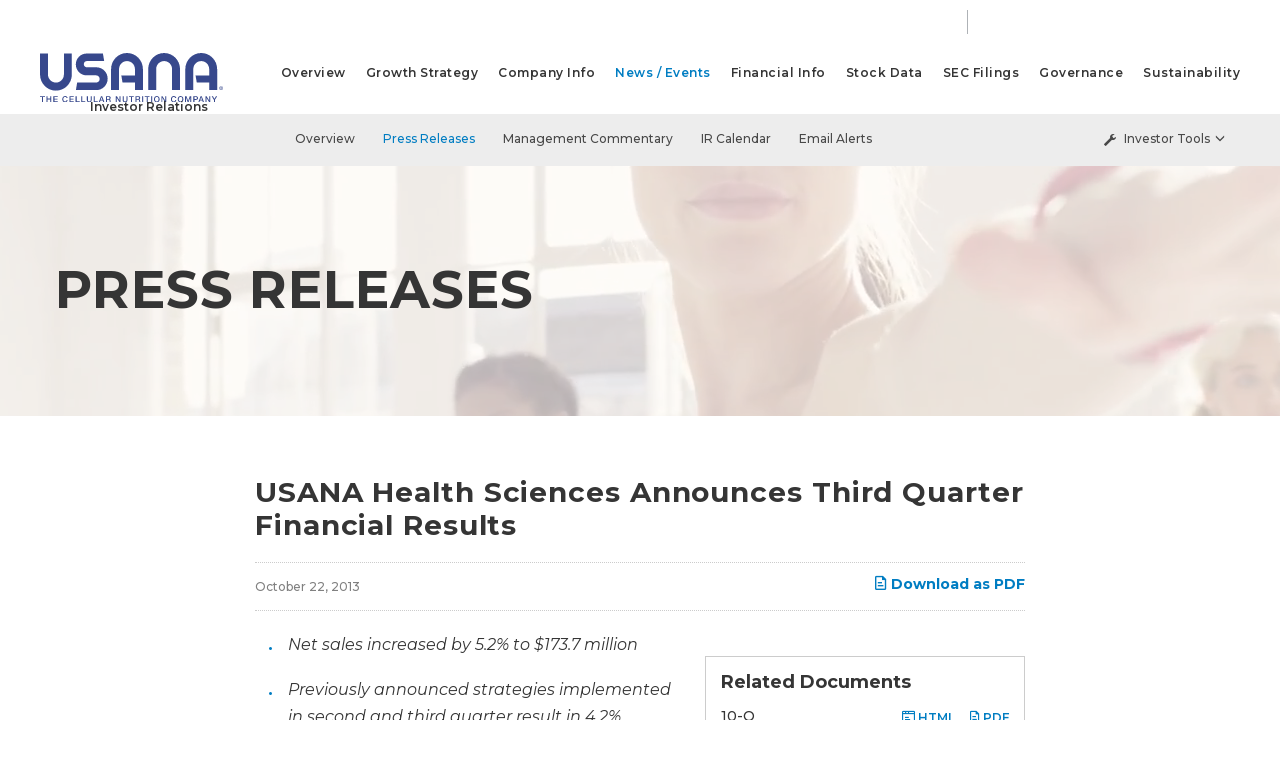

--- FILE ---
content_type: text/html; charset=UTF-8
request_url: https://ir.usana.com/news-events/press-releases/detail/289/usana-health-sciences-announces-third-quarter-financial
body_size: 12183
content:
<!DOCTYPE html>
<html lang="en">
    <head>
    
        <meta charset="utf-8">
        <meta http-equiv="x-ua-compatible" content="ie=edge">
        
                    <base href="https://ir.usana.com" />
            <link rel="alternate" type="application/rss+xml" title="USANA Health Sciences, Inc. - Recent News" href="/news-events/press-releases/rss" />
                
        <title>USANA Health Sciences Announces Third Quarter Financial Results :: USANA Health Sciences, Inc. (USNA)</title>
        
        
    <link rel="canonical" href="https://ir.usana.com/news-events/press-releases/detail/289/usana-health-sciences-announces-third-quarter-financial">


    <meta property="og:site_name" content="USANA Health Sciences, Inc.">
    <meta property="og:title" content="USANA Health Sciences Announces Third Quarter Financial Results">
    <meta property="og:type" content="website">
    <meta property="og:image" content="https://d1io3yog0oux5.cloudfront.net/_ce63d03a3f058f22e5f41a35afb09dc5/usana/db/379/2531/social_image_resized.jpg">
    <meta name="twitter:card" content="summary_large_image">
    <meta property="og:url" content="https://ir.usana.com/news-events/press-releases/detail/289/usana-health-sciences-announces-third-quarter-financial">
    <meta property="og:description" content="USANA develops and manufactures high-quality nutritional, personal care, and healthy food products that are sold directly to Associates and Preferred Customers throughout the United States, Canada, Australia, New Zealand, Hong Kong, China,&#8230;">
    <meta name="description" content="USANA develops and manufactures high-quality nutritional, personal care, and healthy food products that are sold directly to Associates and Preferred Customers throughout the United States, Canada, Australia, New Zealand, Hong Kong, China,&#8230;">
    <meta name="twitter:site" content="@USANAinc" />

        <meta name="viewport" content="initial-scale=1.0, width=device-width">
                
                <link href="https://fonts.googleapis.com/css?family=Montserrat:300,300i,400,400i,500,500i,600,600i,700,700i,800,800i,900,900i" rel="stylesheet">
        <link href="https://fonts.googleapis.com/icon?family=Material+Icons" rel="stylesheet">
        
                    <link href="https://d1io3yog0oux5.cloudfront.net/_ce63d03a3f058f22e5f41a35afb09dc5/usana/files/theme/css/ir.stockpr.css" rel="stylesheet" type="text/css" media="screen" />
            <link rel="stylesheet" href="https://d1io3yog0oux5.cloudfront.net/_ce63d03a3f058f22e5f41a35afb09dc5/usana/files/theme/css/ir.stockpr.css">
        <link rel="stylesheet" href="https://d1io3yog0oux5.cloudfront.net/_ce63d03a3f058f22e5f41a35afb09dc5/usana/files/theme/css/style.css">
                
                <link rel="shortcut icon" href="https://d1io3yog0oux5.cloudfront.net/_ce63d03a3f058f22e5f41a35afb09dc5/usana/files/theme/images/favicons/favicon.ico">
        <link rel="apple-touch-icon" sizes="180x180" href="https://d1io3yog0oux5.cloudfront.net/_ce63d03a3f058f22e5f41a35afb09dc5/usana/files/theme/images/favicons/apple-touch-icon.png">
        <link rel="icon" type="image/png" href="https://d1io3yog0oux5.cloudfront.net/_ce63d03a3f058f22e5f41a35afb09dc5/usana/files/theme/images/favicons/favicon-32x32.png" sizes="32x32">
        <link rel="icon" type="image/png" href="https://d1io3yog0oux5.cloudfront.net/_ce63d03a3f058f22e5f41a35afb09dc5/usana/files/theme/images/favicons/favicon-16x16.png" sizes="16x16">
        <link rel="manifest" href="https://d1io3yog0oux5.cloudfront.net/_ce63d03a3f058f22e5f41a35afb09dc5/usana/files/theme/images/favicons/manifest.json">
        <link rel="mask-icon" href="https://d1io3yog0oux5.cloudfront.net/_ce63d03a3f058f22e5f41a35afb09dc5/usana/files/theme/images/favicons/safari-pinned-tab.svg">
        <meta name="theme-color" content="#ffffff">  
    
        <!-- Google tag (gtag.js) -->
<script async src="https://www.googletagmanager.com/gtag/js?id=G-YBC5D13N8G"></script>
<script>
  window.dataLayer = window.dataLayer || [];
  function gtag(){dataLayer.push(arguments);}
  gtag('js', new Date());

  gtag('config', 'G-YBC5D13N8G');
</script>
<!-- END Google Analytics -->    </head>    <body class="pg-107610 page-type-ir-section-equisolve-news-feed pg-news-events-press-releases has-sub-nav">
        <div class="general-wrapper">
    	
<header class="affixed">
    <div class="container-fluid">
        <div class="header-zero-nav hidden-sm hidden-xs animated fadeIn delay-400">
           <div class="block">
               <a href="https://www.usana.com" class="block-link-back">back to usana.com</a>
           </div>
           <div class="block">
               <div class="zero-nav-stock-info">
                   
 
<div class="z-nav qtool" data-qmod-tool="detailedquotetab" data-qmod-params="{&quot;lang&quot;:&quot;en&quot;,&quot;showLogo&quot;:false,&quot;lowHigh&quot;:false,&quot;symbol&quot;:&quot;USNA&quot;}">
    <script type="text/template">

<div class="qmod-ui-tool">
<span class="value">NYSE: USNA</span>
<span class="value">{data.pricedata.last | asQHLast tLang }</span>
<span class="value">
    <span rv-qmodchange="data.pricedata.change" class="qmod-change">
        <span class="number">{data.pricedata.change | asQHLast tLang }</span>
        <span class="percent"> ({data.pricedata.changepercent | numeraljs '0.00' '0.00' | postFix '%'})</span>
    </span>
</span>
	

</script></div><!--end stock-info-->
               </div>
           </div>
                      <div class="social-media block">
               <ul>
                                   <li><a href="https://www.facebook.com/usanahealthsciences/" target="_blank"><img src="https://d1io3yog0oux5.cloudfront.net/_ce63d03a3f058f22e5f41a35afb09dc5/usana/db/381/2958/icon/icon-facebook.svg" title="facebook" alt="facebook"></a></li>    
                                   <li><a href="https://twitter.com/USANAinc" target="_blank"><img src="https://d1io3yog0oux5.cloudfront.net/_ce63d03a3f058f22e5f41a35afb09dc5/usana/db/381/2959/icon/icon-twiiter.svg" title="twitter" alt="twitter"></a></li>    
                                   <li><a href="https://www.pinterest.com/usana/" target="_blank"><img src="https://d1io3yog0oux5.cloudfront.net/_ce63d03a3f058f22e5f41a35afb09dc5/usana/db/381/3174/icon/iconmonstr-pinterest-1.svg" title="pinterest" alt="pinterest"></a></li>    
                                   <li><a href="https://www.youtube.com/user/USANAHealthSciences" target="_blank"><img src="https://d1io3yog0oux5.cloudfront.net/_ce63d03a3f058f22e5f41a35afb09dc5/usana/db/381/2961/icon/icon-youtube.svg" title="youtube" alt="youtube"></a></li>    
                                   <li><a href="https://www.instagram.com/usanainc/" target="_blank"><img src="https://d1io3yog0oux5.cloudfront.net/_ce63d03a3f058f22e5f41a35afb09dc5/usana/db/381/2960/icon/icon-instagram.svg" title="instagram" alt="instagram"></a></li>    
                                   <li><a href="https://whatsupusana.com/" target="_blank"><img src="https://d1io3yog0oux5.cloudfront.net/_ce63d03a3f058f22e5f41a35afb09dc5/usana/db/381/3173/icon/iconmonstr-wordpress-4.svg" title="wordpress" alt="wordpress"></a></li>    
                              </ul>
           </div>
                   </div>
    </div>
    <div class="container-fluid">
		<h1 class="logo">
	        <a href="https://www.usana.com">
	            <img src="https://d1io3yog0oux5.cloudfront.net/_ce63d03a3f058f22e5f41a35afb09dc5/usana/files/theme/images/usana-logo-color.svg" 
                width="183"
                height="42"
                alt="USANA Health Sciences, Inc.">
           </a>
           <a class="tagline" href="/">Investor Relations</a>
		</h1>
        <a class="visible-xs visible-sm mobile-nav-trigger" id="showRight">
            <div class="meat"></div>
            <div class="meat"></div>
            <div class="meat"></div>
        </a>
		<nav class="cbp-spmenu cbp-spmenu-vertical cbp-spmenu-right main-nav" id="mobile-nav">
			<ul class="main-menu">
        <li class="" data-submenu-id="submenu-overview">
        <a href="/overview" >Overview</a>
            </li>
        <li class="" data-submenu-id="submenu-growth-strategy">
        <a href="/growth-strategy" >Growth Strategy</a>
            </li>
        <li class="has-children" data-submenu-id="submenu-company-information">
        <a href="/company-information" >Company Info</a>
                    <ul id="submenu-company-information">
                                    <li class="">
                        <a href="/company-information/overview" >Overview</a>
                    </li>
                                    <li class="">
                        <a href="/company-information/presentations" >Presentations</a>
                    </li>
                                    <li class="">
                        <a href="/company-information/contacts" >Contacts</a>
                    </li>
                                    <li class="">
                        <a href="/company-information/faq" >FAQ</a>
                    </li>
                            </ul>
            </li>
        <li class="has-children active" data-submenu-id="submenu-news-events">
        <a href="/news-events" >News / Events</a>
                    <ul id="submenu-news-events">
                                    <li class="">
                        <a href="/news-events/overview" >Overview</a>
                    </li>
                                    <li class="active active-landing">
                        <a href="/news-events/press-releases" >Press Releases</a>
                    </li>
                                    <li class="">
                        <a href="/news-events/management-commentary" >Management Commentary</a>
                    </li>
                                    <li class="">
                        <a href="/news-events/ir-calendar" >IR Calendar</a>
                    </li>
                                    <li class="">
                        <a href="/news-events/email-alerts" >Email Alerts</a>
                    </li>
                            </ul>
            </li>
        <li class="has-children" data-submenu-id="submenu-financial-information">
        <a href="/financial-information" >Financial Info</a>
                    <ul id="submenu-financial-information">
                                    <li class="">
                        <a href="/financial-information/overview" >Overview</a>
                    </li>
                                    <li class="">
                        <a href="/financial-information/financial-results" >Financial Results</a>
                    </li>
                                    <li class="">
                        <a href="/financial-information/balance-sheet" >Balance Sheet</a>
                    </li>
                                    <li class="">
                        <a href="/financial-information/income-statement" >Income Statement</a>
                    </li>
                                    <li class="">
                        <a href="/financial-information/cash-flow" >Cash Flow</a>
                    </li>
                            </ul>
            </li>
        <li class="has-children" data-submenu-id="submenu-stock-data">
        <a href="/stock-data" >Stock Data</a>
                    <ul id="submenu-stock-data">
                                    <li class="">
                        <a href="/stock-data/quote" >Quote</a>
                    </li>
                                    <li class="">
                        <a href="/stock-data/charts" >Charts</a>
                    </li>
                                    <li class="">
                        <a href="/stock-data/historical-data" >Historical Data</a>
                    </li>
                                    <li class="">
                        <a href="/stock-data/analyst-coverage" >Analyst Coverage</a>
                    </li>
                            </ul>
            </li>
        <li class="has-children" data-submenu-id="submenu-sec-filings">
        <a href="/sec-filings" >SEC Filings</a>
                    <ul id="submenu-sec-filings">
                                    <li class="">
                        <a href="/sec-filings/overview" >Overview</a>
                    </li>
                                    <li class="">
                        <a href="/sec-filings/all-sec-filings" >All SEC Filings</a>
                    </li>
                                    <li class="">
                        <a href="/sec-filings/annual-reports" >Annual Reports</a>
                    </li>
                                    <li class="">
                        <a href="/sec-filings/quarterly-reports" >Quarterly Reports</a>
                    </li>
                                    <li class="">
                        <a href="/sec-filings/section-16-filings" >Section 16 Filings</a>
                    </li>
                            </ul>
            </li>
        <li class="has-children" data-submenu-id="submenu-corporate-governance">
        <a href="/corporate-governance" > Governance</a>
                    <ul id="submenu-corporate-governance">
                                    <li class="">
                        <a href="/corporate-governance/overview" >Overview</a>
                    </li>
                                    <li class="">
                        <a href="/corporate-governance/management-team" >Management Team</a>
                    </li>
                                    <li class="">
                        <a href="/corporate-governance/board-of-directors" >Board of Directors</a>
                    </li>
                                    <li class="">
                        <a href="/corporate-governance/board-committees" >Board Committees</a>
                    </li>
                                    <li class="">
                        <a href="/corporate-governance/governance-documents" >Governance Documents</a>
                    </li>
                            </ul>
            </li>
        <li class="" data-submenu-id="submenu-sustainability">
        <a href="/sustainability" >Sustainability</a>
            </li>
        </ul>		</nav>
    </div>
</header>
<nav class="sub-navigation-wrapper">
    <div class="sub-navigation affixed">
    	<div class="container">
            <a class="visible-xs visible-sm mobile-sub-nav-trigger collapsed" data-toggle="collapse" data-target="#sub-navigation">
                <div class="trigger-container">
            		<div class="meat"></div>
              		<div class="meat"></div>
              		<div class="meat"></div>
              	</div>
            	News / Events            </a>
            <nav class="collapse sb-nav clearfix"  id="sub-navigation">
                <h3>News / Events</h3>
                <ul>
                                            <li class="">
                            <a href="/news-events/overview" >Overview</a>
                        	                		</li>
                	                        <li class="active active-landing">
                            <a href="/news-events/press-releases" >Press Releases</a>
                        	                		</li>
                	                        <li class="">
                            <a href="/news-events/management-commentary" >Management Commentary</a>
                        	                		</li>
                	                        <li class="">
                            <a href="/news-events/ir-calendar" >IR Calendar</a>
                        	                		</li>
                	                        <li class="">
                            <a href="/news-events/email-alerts" >Email Alerts</a>
                        	                		</li>
                	                	                	<li class="ir-sidebar has-children ir-tools hidden-xs hidden-sm hidden-md">
                        <a href="javascript:void(0);" data-toggle="dropdown"><span class="glyphicon glyphicon-wrench"></span> Investor Tools <span class="glyphicon glyphicon-menu-down"></span></a>
                        
<ul class="dropdown-menu">
    <li><a href="/news-events/email-alerts" class="email">Email Alerts</a></li>
    <li><a href="https://d1io3yog0oux5.cloudfront.net/_ce63d03a3f058f22e5f41a35afb09dc5/usana/files/Tear+Sheet.pdf" target="_blank" title="Tear Sheet" class="sheet">Tear Sheet</a></li>
    <li><a href="/company-information/contacts" class="contacts">Contacts</a></li>
    <li><a href="/news-events/press-releases/rss" class="rss" target="_blank">RSS News Feed</a></li>
</ul>

                    </li>
                	                </ul>
            </nav>
        </div>
    </div>
</nav><div class="page-banner overlay  animated fadeIn interior" style="background: url(https://d1io3yog0oux5.cloudfront.net/_ce63d03a3f058f22e5f41a35afb09dc5/usana/db/371/2957/image.jpg);background-position: 50% 50%;background-repeat: no-repeat;background-size: cover;">
    <div class="fullscreen-bg">
        <video playsinline autoplay muted loop poster="https://d1io3yog0oux5.cloudfront.net/_ce63d03a3f058f22e5f41a35afb09dc5/usana/db/371/2957/image.jpg">
            <source src="https://d1io3yog0oux5.cloudfront.net/_ce63d03a3f058f22e5f41a35afb09dc5/usana/db/371/2957/video_mp4/video-2.mp4" type="video/mp4">
            <source src="https://d1io3yog0oux5.cloudfront.net/_ce63d03a3f058f22e5f41a35afb09dc5/usana/db/371/2957/video_webm/video-2.webm" type="video/webm">
            <source src="https://d1io3yog0oux5.cloudfront.net/_ce63d03a3f058f22e5f41a35afb09dc5/usana/db/371/2957/video_ogg/video-2.ogg" type="video/ogg">
        </video> 
    </div> 
	<div class="container">
        <div class="vertical-align">
    		<div class="wrapper text">
    		    <div class="row">
    		        <div class="col-md-12">
                        <h1 class="interior-title">Press Releases</h1>
                    </div>
                </div>
                <div class="row">
                    <div class="col-md-8">
                                                    	    </div>
            	</div>
    		</div>
    	</div>
    </div>
</div>                
            <div class="container">
                <div class="row">
                                                    <main class="col-md-8 col-md-offset-2 clearfix">
                        <div class="main-content ">
                                <article class="full-news-article">
    <h1 class="article-heading">USANA Health Sciences Announces Third Quarter Financial Results</h1>
    <div class="related-documents-line hidden-print">  
        <a href="https://d1io3yog0oux5.cloudfront.net/_ce63d03a3f058f22e5f41a35afb09dc5/usana/news/2013-10-22_USANA_Health_Sciences_Announces_Third_Quarter_289.pdf" class="link pull-right" title="PDF: USANA Health Sciences Announces Third Quarter Financial Results" target="_blank"><span class="eqicon-PDF"></span> Download as PDF</a>
        <time datetime="2013-10-22 16:07:00" class="date pull-left">October 22, 2013</time>
        <div class="clear"></div>
    </div>
    
     
      
    <div class="related-documents box hidden-print">  
        <div class="text">
            <h3 class="related-docs-title">Related Documents</h3>
                   <div class="text">
  <div class=" ">
    
    <div>     
        
  
<div class="result-line">
  <a href="/sec-filings/all-sec-filings/content/0001104659-13-082184/a13-19676_110q.htm" title="10-Q Filing Viewer" class="fancybox fancybox.iframe">10-Q <span class="sr-only">Filing</span></a>
    <div class="pull-right">
        <a href="/sec-filings/all-sec-filings/content/0001104659-13-082184/0001104659-13-082184.pdf" title="10-Q" class="link" target="_blank"><span class="eqicon-PDF"></span> PDF</a>
        <a href="/sec-filings/all-sec-filings/content/0001104659-13-082184/a13-19676_110q.htm" title="10-Q Filing Viewer" class="link fancybox fancybox.iframe"><span class="eqicon-HTML"></span> HTML</a>
    </div>
</div><!-- XBRL -->
<div class="result-line">
    <a href="/sec-filings/all-sec-filings/xbrl_doc_only/565" title="XBRL Viewer" target="_blank">XBRL</a>
    <div class="pull-right">
        <a href="/sec-filings/all-sec-filings/content/0001104659-13-082184/0001104659-13-082184-xbrl.zip" title="Download Raw XBRL Files" class="link" target="_blank"><span class="eqicon-ZIP"></span> ZIP</a>
                <a href="https://s3.amazonaws.com/content.stockpr.com/sec/0001104659-13-082184/Financial_Report.xlsx" title="XBRL Spreadsheet" class="link" target="_blank"><span class="eqicon-PDF"></span> XLS</a>
                <a href="/sec-filings/all-sec-filings/xbrl_doc_only/565" title="XBRL Viewer" class="link" target="_blank"><span class="eqicon-HTML"></span> HTML</a>
    </div>
</div>          </div>
  </div>
</div>        
        
            </div>
  </div>
      
    
	<html><body>
<ul>
      <li class="bwlistitemmargb">
        <i>Net sales increased by 5.2% to $173.7 million</i>
      </li>
      <li class="bwlistitemmargb">
        <i>Previously announced strategies implemented in second and third
        quarter result in 4.2% decrease in net earnings; EPS decreased 1.7% to
        $1.16</i>
      </li>
      <li class="bwlistitemmargb">
        <i>Company provides updated 2013 net sales and earnings growth outlook</i>
      </li>
    </ul>



    <p>    SALT LAKE CITY--(BUSINESS WIRE)--
      USANA Health Sciences, Inc. (NYSE: USNA) today announced financial
      results for its fiscal third quarter ended September 28, 2013.
    </p>
    <p>
      <b>Financial Performance</b>
    </p>
    <p>
      For the third quarter of 2013, net sales increased by 5.2% to $173.7
      million, compared with $165.2 million in the prior-year period. The
      growth in net sales was driven by increases in both the Company’s Asia
      Pacific and North America/Europe regions. Net sales for the quarter were
      negatively impacted by: (i) an estimated $5.9 million due to the
      worldwide policy changes that the Company implemented at the end of the
      second quarter of this year, which require customers to purchase
      products in their home markets; (ii) $4.6 million due to the strategic
      price discounts that the Company announced at its International
      Convention in August and earlier this year; and (iii) $2.0 million due
      to changes in currency exchange rates.
    </p>
    <p>
      Net earnings for the third quarter decreased by 4.2% to $16.8 million,
      compared with the prior-year period. This decrease was due primarily to
      higher Associate Incentives expense, attributable to the enhancements
      that the Company made to its Associate Compensation Plan at its August
      2013 International Convention. Additionally, the effective tax rate for
      the third quarter was 420 basis points, or $1.0 million, higher than the
      previous year, due primarily to one-time tax benefits recognized in the
      third quarter of 2012. Earnings per share for the quarter decreased by
      1.7% to $1.16, compared with $1.18 in the third quarter of the prior
      year. This decrease in earnings per share was attributable to lower net
      earnings, partially offset by a lower number of diluted shares
      outstanding from the Company’s share repurchases during the 12 months
      ended September 29, 2013. Total diluted common shares outstanding as of
      September 28, 2013 were 14.4 million, compared with 14.9 million as of
      September 29, 2012.
    </p>
    <p>
      “During the third quarter, we implemented a number of strategic
      initiatives at our 2013 International Convention,” said Dave Wentz, the
      Company’s Chief Executive Officer. “These initiatives, which include
      price reductions and enhancements to our Associate compensation plan,
      are intended to drive long-term, sustainable customer growth for USANA.
      The combination of these initiatives and the worldwide policy changes
      that we introduced in the second quarter had the meaningful impact that
      we anticipated on our third-quarter results. Although it is still early,
      these initiatives have already produced several anticipated positive
      results, including: (i) an increase of approximately 30% in our
      worldwide Auto Order sales; (ii) an increase of approximately 40% in the
      number of weekly commission checks earned by Associates; and (iii) an
      increase of approximately 30% in the number of first-time check earners
      with USANA. Going forward, we expect these initiatives to contribute to
      the growth of our worldwide customer counts.”
    </p>
    <p>
      <b>Regional Results</b>
    </p>
    <p>
      Net sales in Asia Pacific increased by 4.6% to $107.4 million, compared
      with $102.7 million for the third quarter of the prior year. This
      improvement was due primarily to sales growth in the Southeast Asia
      Pacific region, which was driven by meaningful growth in Singapore and
      Malaysia. Sales in the Greater China region were flat, with significant
      growth in Mainland China and Taiwan, offset by a sales decrease in Hong
      Kong.
    </p>
    <p>
      Net sales in North America/Europe increased by 6.1% to $66.3 million,
      compared with $62.5 million in the prior-year period. This improvement
      was due primarily to sales growth in Mexico and Canada, as well as the
      addition of our newest market, Colombia, which generated $1.4 million in
      sales during its first quarter of operations. The sales growth in these
      markets reflected increases in both the number of Active Associates and
      Preferred Customers.
    </p>
    <p>
      “The performance of our North America region reflects the momentum we
      are generating in Mexico, Canada and, most recently, Colombia,”
      continued Wentz. “Our results in Greater China were in line with our
      expectations, considering the worldwide policy changes that we
      implemented during the second quarter of this year. Our expectations for
      Greater China have not changed and our team continues to focus on growth
      in Mainland China. I am confident in the strength of our underlying
      business in all of our regions and believe that we have implemented the
      right strategies to drive long-term growth.”
    </p>
    <p>
      The Company continued to generate significant cash from operations and
      ended the quarter with $115.3 million in cash and cash equivalents. For
      the third quarter, cash generated from operations totaled $17.3 million.
      During the quarter, the Company did not repurchase any shares of its
      common stock and ended the quarter with $13.6 million remaining under
      the board authorized repurchase program.
    </p>
    <p>
      <b>Outlook</b>
    </p>
    <p>
      The Company provided the following updated consolidated net sales and
      earnings per share outlook for 2013:
    </p>
    <ul>
      <li class="bwlistitemmargb">
        Consolidated net sales between $705 million and $710 million, versus
        the previous outlook of between $700 and $720 million
      </li>
      <li class="bwlistitemmargb">
        Earnings per share between $5.35 and $5.40, versus the previous
        outlook of between $5.30 and $5.45
      </li>
    </ul>
    <p>
      Chief Financial Officer, Paul Jones, commented, “We are tightening our
      guidance range as we head into the final quarter of 2013 and expect
      USANA to once again deliver record results in 2013. Although we expect
      continued pressure on our operating results for the next few quarters,
      we are confident that we will deliver growth during this period. More
      importantly, we believe that the strategies that we have implemented
      will increase our long-term growth potential.”
    </p>
    <p>
      <span class="bwuline"><b>Conference Call</b></span>
    </p>
    <p>
      USANA will hold a conference call and webcast to discuss this
      announcement with investors on Wednesday, October 23, 2013 at 11:00 AM
      Eastern Time. <b>Investors may listen to the call by accessing USANA’s
      website at </b><a href="http://www.usanahealthsciences.com" rel="nofollow"><b>http://www.usanahealthsciences.com</b></a><b>.</b>
    </p>
    <p>
      <span class="bwuline"><b>About USANA</b></span>
    </p>
    <p>
      USANA develops and manufactures high-quality nutritional, personal care,
      and weight-management products that are sold directly to Associates and
      Preferred Customers throughout the United States, Canada, Australia, New
      Zealand, Hong Kong, China, Japan, Taiwan, South Korea, Singapore,
      Mexico, Malaysia, the Philippines, the Netherlands, the United Kingdom,
      Thailand, France, Belgium and Colombia. More information on USANA can be
      found at <a href="http://www.usanahealthsciences.com" rel="nofollow">http://www.usanahealthsciences.com</a>.
    </p>
    <p>
      <span class="bwuline"><b>Safe Harbor</b></span>
    </p>
    <p>
      This press release contains forward-looking statements within the
      meaning of Section 27A of the Securities Act and Section 21E of the
      Securities Exchange Act. Our actual results could differ materially from
      those projected in these forward-looking statements, which involve a
      number of risks and uncertainties, including global economic conditions
      generally, reliance upon our network of independent Associates, the
      governmental regulation of our products, manufacturing and marketing
      risks, adverse publicity risks, and risks associated with our
      international expansion. The contents of this release should be
      considered in conjunction with the risk factors, warnings, and
      cautionary statements that are contained in our most recent filings with
      the Securities and Exchange Commission.
    </p>
    <table cellspacing="0" class="bwtablemarginb">
      <tr>
        <td colspan="20">
           
        </td>
      </tr>
      <tr>
        <td class="bwpadl0  bwvertalignt bwalignc" colspan="20">
          <b>USANA Health Sciences, Inc.</b>
        </td>
      </tr>
      <tr>
        <td class="bwpadl0  bwvertalignt bwalignc" colspan="20">
          <b>Consolidated Statements of Earnings</b>
        </td>
      </tr>
      <tr>
        <td class="bwpadl0  bwvertalignt bwalignc" colspan="20">
          (In thousands, except per share data)
        </td>
      </tr>
      <tr>
        <td class="bwpadl0  bwvertalignt bwalignc" colspan="20">
          (Unaudited)
        </td>
      </tr>
      <tr>
        <td>
        </td>
        <td>
           
        </td>
        <td>
           
        </td>
        <td>
           
        </td>
        <td colspan="2">
        </td>
        <td>
           
        </td>
        <td>
           
        </td>
        <td colspan="2">
        </td>
        <td>
           
        </td>
        <td>
           
        </td>
        <td>
           
        </td>
        <td colspan="2">
        </td>
        <td>
           
        </td>
        <td>
           
        </td>
        <td colspan="3">
        </td>
      </tr>
      <tr>
        <td>
        </td>
        <td>
        </td>
        <td>
        </td>
        <td>
        </td>
        <td class="bwpadl0 bwnowrap bwpadr0 bwvertalignt bwalignc bwsinglebottom" colspan="6">
          <b>Quarter Ended</b>
        </td>
        <td>
        </td>
        <td>
        </td>
        <td>
        </td>
        <td class="bwpadl0 bwnowrap bwpadr0 bwvertalignt bwalignc bwsinglebottom" colspan="7">
          <b>Nine Months Ended</b>
        </td>
      </tr>
      <tr>
        <td>
        </td>
        <td>
        </td>
        <td>
        </td>
        <td>
        </td>
        <td class="bwpadl0 bwnowrap bwpadr0 bwvertalignt bwalignc bwsinglebottom" colspan="2">
          <b>29-Sep-12</b>
        </td>
        <td>
        </td>
        <td>
        </td>
        <td class="bwpadl0 bwnowrap bwpadr0 bwvertalignt bwalignc bwsinglebottom" colspan="2">
          <b>28-Sep-13</b>
        </td>
        <td>
        </td>
        <td>
        </td>
        <td>
        </td>
        <td class="bwpadl0 bwnowrap bwpadr0 bwvertalignt bwalignc bwsinglebottom" colspan="2">
          <b>29-Sep-12</b>
        </td>
        <td>
        </td>
        <td>
        </td>
        <td class="bwpadl0 bwnowrap bwpadr0 bwvertalignt bwalignc bwsinglebottom" colspan="3">
          <b>28-Sep-13</b>
        </td>
      </tr>
      <tr>
        <td>
        </td>
        <td>
        </td>
        <td>
        </td>
        <td>
        </td>
        <td colspan="2">
        </td>
        <td>
        </td>
        <td>
        </td>
        <td colspan="2">
        </td>
        <td>
        </td>
        <td>
        </td>
        <td>
        </td>
        <td colspan="2">
        </td>
        <td>
        </td>
        <td>
        </td>
        <td colspan="3">
           
        </td>
      </tr>
      <tr>
        <td class="bwpadl0  bwvertalignt bwalignl">
          Net sales
        </td>
        <td>
        </td>
        <td>
        </td>
        <td>
        </td>
        <td class="bwpadl0 bwnowrap bwpadr0 bwvertalignb bwalignr">
          $
        </td>
        <td class="bwpadl0 bwnowrap bwpadr0 bwvertalignb bwalignr">
          165,175
        </td>
        <td>
        </td>
        <td>
        </td>
        <td class="bwpadl0 bwnowrap bwpadr0 bwvertalignb bwalignr">
          $
        </td>
        <td class="bwpadl0 bwnowrap bwpadr0 bwvertalignb bwalignr">
          173,691
        </td>
        <td>
        </td>
        <td>
        </td>
        <td>
        </td>
        <td class="bwpadl0 bwnowrap bwpadr0 bwvertalignb bwalignr">
          $
        </td>
        <td class="bwpadl0 bwnowrap bwpadr0 bwvertalignb bwalignr">
          480,196
        </td>
        <td>
        </td>
        <td>
        </td>
        <td class="bwpadl0 bwnowrap bwpadr0 bwvertalignb bwalignr">
          $
        </td>
        <td class="bwpadl0 bwnowrap bwpadr0 bwvertalignb bwalignr">
          531,909
        </td>
        <td>
        </td>
      </tr>
      <tr>
        <td class="bwpadl0 bwpadb1  bwvertalignt bwalignl">
          Cost of sales
        </td>
        <td>
        </td>
        <td>
        </td>
        <td>
        </td>
        <td class="bwsinglebottom">
           
        </td>
        <td class="bwpadl0 bwnowrap bwpadr0 bwvertalignb bwalignr bwsinglebottom">
          30,343
        </td>
        <td>
        </td>
        <td>
        </td>
        <td class="bwsinglebottom">
           
        </td>
        <td class="bwpadl0 bwnowrap bwpadr0 bwvertalignb bwalignr bwsinglebottom">
          31,491
        </td>
        <td>
        </td>
        <td>
        </td>
        <td>
        </td>
        <td class="bwsinglebottom">
           
        </td>
        <td class="bwpadl0 bwnowrap bwpadr0 bwvertalignb bwalignr bwsinglebottom">
          85,633
        </td>
        <td>
        </td>
        <td>
        </td>
        <td class="bwsinglebottom">
           
        </td>
        <td class="bwpadl0 bwnowrap bwpadr0 bwvertalignb bwalignr bwsinglebottom">
          93,657
        </td>
        <td class="bwsinglebottom">
           
        </td>
      </tr>
      <tr>
        <td class="bwpadl6  bwvertalignt bwalignl">
          <b>Gross profit</b>
        </td>
        <td>
        </td>
        <td>
        </td>
        <td>
        </td>
        <td>
        </td>
        <td class="bwpadl0 bwnowrap bwpadr0 bwvertalignb bwalignr">
          134,832
        </td>
        <td>
        </td>
        <td>
        </td>
        <td>
        </td>
        <td class="bwpadl0 bwnowrap bwpadr0 bwvertalignb bwalignr">
          142,200
        </td>
        <td>
        </td>
        <td>
        </td>
        <td>
        </td>
        <td>
        </td>
        <td class="bwpadl0 bwnowrap bwpadr0 bwvertalignb bwalignr">
          394,563
        </td>
        <td>
        </td>
        <td>
        </td>
        <td>
        </td>
        <td class="bwpadl0 bwnowrap bwpadr0 bwvertalignb bwalignr">
          438,252
        </td>
        <td>
        </td>
      </tr>
      <tr>
        <td>
        </td>
        <td>
        </td>
        <td>
        </td>
        <td>
        </td>
        <td colspan="2">
        </td>
        <td>
        </td>
        <td>
        </td>
        <td colspan="2">
        </td>
        <td>
        </td>
        <td>
        </td>
        <td>
        </td>
        <td colspan="2">
        </td>
        <td>
        </td>
        <td>
        </td>
        <td colspan="3">
           
        </td>
      </tr>
      <tr>
        <td class="bwpadl0  bwvertalignt bwalignl">
          Operating expenses
        </td>
        <td>
        </td>
        <td>
        </td>
        <td>
        </td>
        <td colspan="2">
        </td>
        <td>
        </td>
        <td>
        </td>
        <td colspan="2">
        </td>
        <td>
        </td>
        <td>
        </td>
        <td>
        </td>
        <td colspan="2">
        </td>
        <td>
        </td>
        <td>
        </td>
        <td colspan="3">
        </td>
      </tr>
      <tr>
        <td class="bwpadl3  bwvertalignt bwalignl">
          Associate incentives
        </td>
        <td>
        </td>
        <td>
        </td>
        <td>
        </td>
        <td>
        </td>
        <td class="bwpadl0 bwnowrap bwpadr0 bwvertalignb bwalignr">
          70,406
        </td>
        <td>
        </td>
        <td>
        </td>
        <td>
        </td>
        <td class="bwpadl0 bwnowrap bwpadr0 bwvertalignb bwalignr">
          76,361
        </td>
        <td>
        </td>
        <td>
        </td>
        <td>
        </td>
        <td>
        </td>
        <td class="bwpadl0 bwnowrap bwpadr0 bwvertalignb bwalignr">
          209,316
        </td>
        <td>
        </td>
        <td>
        </td>
        <td>
        </td>
        <td class="bwpadl0 bwnowrap bwpadr0 bwvertalignb bwalignr">
          224,017
        </td>
        <td>
        </td>
      </tr>
      <tr>
        <td class="bwpadl3 bwpadb1  bwvertalignt bwalignl">
          Selling, general and administrative
        </td>
        <td>
        </td>
        <td>
        </td>
        <td>
        </td>
        <td class="bwsinglebottom">
           
        </td>
        <td class="bwpadl0 bwnowrap bwpadr0 bwvertalignb bwalignr bwsinglebottom">
          40,342
        </td>
        <td>
        </td>
        <td>
        </td>
        <td class="bwsinglebottom">
           
        </td>
        <td class="bwpadl0 bwnowrap bwpadr0 bwvertalignb bwalignr bwsinglebottom">
          41,145
        </td>
        <td>
        </td>
        <td>
        </td>
        <td>
        </td>
        <td class="bwsinglebottom">
           
        </td>
        <td class="bwpadl0 bwnowrap bwpadr0 bwvertalignb bwalignr bwsinglebottom">
          115,150
        </td>
        <td>
        </td>
        <td>
        </td>
        <td class="bwsinglebottom">
           
        </td>
        <td class="bwpadl0 bwnowrap bwpadr0 bwvertalignb bwalignr bwsinglebottom">
          126,527
        </td>
        <td class="bwsinglebottom">
           
        </td>
      </tr>
      <tr>
        <td>
        </td>
        <td>
        </td>
        <td>
        </td>
        <td>
        </td>
        <td colspan="2">
        </td>
        <td>
        </td>
        <td>
        </td>
        <td colspan="2">
        </td>
        <td>
        </td>
        <td>
        </td>
        <td>
        </td>
        <td colspan="2">
        </td>
        <td>
        </td>
        <td>
        </td>
        <td colspan="3">
           
        </td>
      </tr>
      <tr>
        <td class="bwpadl6  bwvertalignt bwalignl">
          <b>Earnings from operations</b>
        </td>
        <td>
        </td>
        <td>
        </td>
        <td>
        </td>
        <td>
        </td>
        <td class="bwpadl0 bwnowrap bwpadr0 bwvertalignb bwalignr">
          24,084
        </td>
        <td>
        </td>
        <td>
        </td>
        <td>
        </td>
        <td class="bwpadl0 bwnowrap bwpadr0 bwvertalignb bwalignr">
          24,694
        </td>
        <td>
        </td>
        <td>
        </td>
        <td>
        </td>
        <td>
        </td>
        <td class="bwpadl0 bwnowrap bwpadr0 bwvertalignb bwalignr">
          70,097
        </td>
        <td>
        </td>
        <td>
        </td>
        <td>
        </td>
        <td class="bwpadl0 bwnowrap bwpadr0 bwvertalignb bwalignr">
          87,708
        </td>
        <td>
        </td>
      </tr>
      <tr>
        <td>
        </td>
        <td>
        </td>
        <td>
        </td>
        <td>
        </td>
        <td colspan="2">
        </td>
        <td>
        </td>
        <td>
        </td>
        <td colspan="2">
        </td>
        <td>
        </td>
        <td>
        </td>
        <td>
        </td>
        <td colspan="2">
        </td>
        <td>
        </td>
        <td>
        </td>
        <td colspan="3">
           
        </td>
      </tr>
      <tr>
        <td class="bwpadl0 bwpadb1  bwvertalignt bwalignl">
          Other income (expense)
        </td>
        <td>
        </td>
        <td>
        </td>
        <td>
        </td>
        <td class="bwsinglebottom">
           
        </td>
        <td class="bwpadl0 bwnowrap bwpadr0 bwvertalignb bwalignr bwsinglebottom">
          267
        </td>
        <td>
        </td>
        <td>
        </td>
        <td class="bwsinglebottom">
           
        </td>
        <td class="bwpadl0 bwnowrap bwpadr0 bwvertalignb bwalignr bwsinglebottom">
          76
        </td>
        <td>
        </td>
        <td>
        </td>
        <td>
        </td>
        <td class="bwsinglebottom">
           
        </td>
        <td class="bwpadl0 bwnowrap bwpadr0 bwvertalignb bwalignr bwsinglebottom">
          177
        </td>
        <td>
        </td>
        <td>
        </td>
        <td class="bwsinglebottom">
           
        </td>
        <td class="bwpadl0 bwnowrap bwpadr0 bwvertalignb bwalignr bwsinglebottom">
          (33
        </td>
        <td class="bwpadl0 bwnowrap bwpadr0 bwvertalignb bwalignl bwsinglebottom">
          )
        </td>
      </tr>
      <tr>
        <td class="bwpadl6  bwvertalignt bwalignl">
          <b>Earnings before income taxes</b>
        </td>
        <td>
        </td>
        <td>
        </td>
        <td>
        </td>
        <td>
        </td>
        <td class="bwpadl0 bwnowrap bwpadr0 bwvertalignb bwalignr">
          24,351
        </td>
        <td>
        </td>
        <td>
        </td>
        <td>
        </td>
        <td class="bwpadl0 bwnowrap bwpadr0 bwvertalignb bwalignr">
          24,770
        </td>
        <td>
        </td>
        <td>
        </td>
        <td>
        </td>
        <td>
        </td>
        <td class="bwpadl0 bwnowrap bwpadr0 bwvertalignb bwalignr">
          70,274
        </td>
        <td>
        </td>
        <td>
        </td>
        <td>
        </td>
        <td class="bwpadl0 bwnowrap bwpadr0 bwvertalignb bwalignr">
          87,675
        </td>
        <td>
        </td>
      </tr>
      <tr>
        <td>
        </td>
        <td>
        </td>
        <td>
        </td>
        <td>
        </td>
        <td colspan="2">
        </td>
        <td>
        </td>
        <td>
        </td>
        <td colspan="2">
        </td>
        <td>
        </td>
        <td>
        </td>
        <td>
        </td>
        <td colspan="2">
        </td>
        <td>
        </td>
        <td>
        </td>
        <td colspan="3">
           
        </td>
      </tr>
      <tr>
        <td class="bwpadl0 bwpadb1  bwvertalignt bwalignl">
          Income taxes
        </td>
        <td>
        </td>
        <td>
        </td>
        <td>
        </td>
        <td class="bwsinglebottom">
           
        </td>
        <td class="bwpadl0 bwnowrap bwpadr0 bwvertalignb bwalignr bwsinglebottom">
          6,861
        </td>
        <td>
        </td>
        <td>
        </td>
        <td class="bwsinglebottom">
           
        </td>
        <td class="bwpadl0 bwnowrap bwpadr0 bwvertalignb bwalignr bwsinglebottom">
          8,017
        </td>
        <td>
        </td>
        <td>
        </td>
        <td>
        </td>
        <td class="bwsinglebottom">
           
        </td>
        <td class="bwpadl0 bwnowrap bwpadr0 bwvertalignb bwalignr bwsinglebottom">
          22,288
        </td>
        <td>
        </td>
        <td>
        </td>
        <td class="bwsinglebottom">
           
        </td>
        <td class="bwpadl0 bwnowrap bwpadr0 bwvertalignb bwalignr bwsinglebottom">
          28,933
        </td>
        <td class="bwsinglebottom">
           
        </td>
      </tr>
      <tr>
        <td>
        </td>
        <td>
        </td>
        <td>
        </td>
        <td>
        </td>
        <td colspan="2">
        </td>
        <td>
        </td>
        <td>
        </td>
        <td colspan="2">
        </td>
        <td>
        </td>
        <td>
        </td>
        <td>
        </td>
        <td colspan="2">
        </td>
        <td>
        </td>
        <td>
        </td>
        <td colspan="3">
           
        </td>
      </tr>
      <tr>
        <td class="bwpadl0 bwpadb3  bwvertalignt bwalignl">
          <b>NET EARNINGS</b>
        </td>
        <td>
        </td>
        <td>
        </td>
        <td>
        </td>
        <td class="bwpadl0 bwnowrap bwpadr0 bwvertalignb bwalignr bwdoublebottom">
          $
        </td>
        <td class="bwpadl0 bwnowrap bwpadr0 bwvertalignb bwalignr bwdoublebottom">
          17,490
        </td>
        <td>
        </td>
        <td>
        </td>
        <td class="bwpadl0 bwnowrap bwpadr0 bwvertalignb bwalignr bwdoublebottom">
          $
        </td>
        <td class="bwpadl0 bwnowrap bwpadr0 bwvertalignb bwalignr bwdoublebottom">
          16,753
        </td>
        <td>
        </td>
        <td>
        </td>
        <td>
        </td>
        <td class="bwpadl0 bwnowrap bwpadr0 bwvertalignb bwalignr bwdoublebottom">
          $
        </td>
        <td class="bwpadl0 bwnowrap bwpadr0 bwvertalignb bwalignr bwdoublebottom">
          47,986
        </td>
        <td>
        </td>
        <td>
        </td>
        <td class="bwpadl0 bwnowrap bwpadr0 bwvertalignb bwalignr bwdoublebottom">
          $
        </td>
        <td class="bwpadl0 bwnowrap bwpadr0 bwvertalignb bwalignr bwdoublebottom">
          58,742
        </td>
        <td class="bwdoublebottom">
           
        </td>
      </tr>
      <tr>
        <td>
        </td>
        <td>
        </td>
        <td>
        </td>
        <td>
        </td>
        <td colspan="2">
        </td>
        <td>
        </td>
        <td>
        </td>
        <td colspan="2">
        </td>
        <td>
        </td>
        <td>
        </td>
        <td>
        </td>
        <td colspan="2">
        </td>
        <td>
        </td>
        <td>
        </td>
        <td colspan="3">
           
        </td>
      </tr>
      <tr>
        <td>
        </td>
        <td>
        </td>
        <td>
        </td>
        <td>
        </td>
        <td class="bwsinglebottom" colspan="2">
           
        </td>
        <td>
        </td>
        <td>
        </td>
        <td class="bwsinglebottom" colspan="2">
           
        </td>
        <td>
        </td>
        <td>
        </td>
        <td>
        </td>
        <td class="bwsinglebottom" colspan="2">
           
        </td>
        <td>
        </td>
        <td>
        </td>
        <td class="bwsinglebottom" colspan="3">
           
        </td>
      </tr>
      <tr>
        <td class="bwpadl0 bwpadb3  bwvertalignt bwalignl">
          Earnings per share - diluted
        </td>
        <td>
        </td>
        <td>
        </td>
        <td>
        </td>
        <td class="bwpadl0 bwnowrap bwpadr0 bwvertalignb bwalignr bwdoublebottom">
          $
        </td>
        <td class="bwpadl0 bwnowrap bwpadr0 bwvertalignb bwalignr bwdoublebottom">
          1.18
        </td>
        <td>
        </td>
        <td>
        </td>
        <td class="bwpadl0 bwnowrap bwpadr0 bwvertalignb bwalignr bwdoublebottom">
          $
        </td>
        <td class="bwpadl0 bwnowrap bwpadr0 bwvertalignb bwalignr bwdoublebottom">
          1.16
        </td>
        <td>
        </td>
        <td>
        </td>
        <td>
        </td>
        <td class="bwpadl0 bwnowrap bwpadr0 bwvertalignb bwalignr bwdoublebottom">
          $
        </td>
        <td class="bwpadl0 bwnowrap bwpadr0 bwvertalignb bwalignr bwdoublebottom">
          3.19
        </td>
        <td>
        </td>
        <td>
        </td>
        <td class="bwpadl0 bwnowrap bwpadr0 bwvertalignb bwalignr bwdoublebottom">
          $
        </td>
        <td class="bwpadl0 bwnowrap bwpadr0 bwvertalignb bwalignr bwdoublebottom">
          4.16
        </td>
        <td class="bwdoublebottom">
           
        </td>
      </tr>
      <tr>
        <td class="bwpadl0 bwpadb3  bwvertalignt bwalignl">
          Weighted average shares outstanding - diluted
        </td>
        <td>
        </td>
        <td>
        </td>
        <td>
        </td>
        <td class="bwdoublebottom">
           
        </td>
        <td class="bwpadl0 bwnowrap bwpadr0 bwvertalignb bwalignr bwdoublebottom">
          14,884
        </td>
        <td>
        </td>
        <td>
        </td>
        <td class="bwdoublebottom">
           
        </td>
        <td class="bwpadl0 bwnowrap bwpadr0 bwvertalignb bwalignr bwdoublebottom">
          14,393
        </td>
        <td>
        </td>
        <td>
        </td>
        <td>
        </td>
        <td class="bwdoublebottom">
           
        </td>
        <td class="bwpadl0 bwnowrap bwpadr0 bwvertalignb bwalignr bwdoublebottom">
          15,064
        </td>
        <td>
        </td>
        <td>
        </td>
        <td class="bwdoublebottom">
           
        </td>
        <td class="bwpadl0 bwnowrap bwpadr0 bwvertalignb bwalignr bwdoublebottom">
          14,132
        </td>
        <td class="bwdoublebottom">
           
        </td>
      </tr>
      <tr>
        <td>
        </td>
        <td>
        </td>
        <td>
        </td>
        <td>
        </td>
        <td colspan="2">
        </td>
        <td>
        </td>
        <td>
        </td>
        <td colspan="2">
        </td>
        <td>
        </td>
        <td>
        </td>
        <td>
        </td>
        <td colspan="2">
        </td>
        <td>
        </td>
        <td>
        </td>
        <td colspan="3">
           
        </td>
      </tr>
      <tr>
        <td>
        </td>
        <td>
        </td>
        <td>
        </td>
        <td>
        </td>
        <td colspan="2">
        </td>
        <td>
        </td>
        <td>
        </td>
        <td colspan="2">
        </td>
        <td>
        </td>
        <td>
        </td>
        <td>
        </td>
        <td colspan="2">
        </td>
        <td>
        </td>
        <td>
        </td>
        <td colspan="3">
           
        </td>
      </tr>
    </table>
    <table cellspacing="0" class="bwtablemarginb">
      <tr>
        <td colspan="4">
        </td>
        <td>
           
        </td>
        <td>
           
        </td>
        <td>
           
        </td>
        <td colspan="2">
        </td>
        <td>
           
        </td>
        <td>
           
        </td>
        <td>
           
        </td>
        <td colspan="2">
        </td>
      </tr>
      <tr>
        <td class="bwpadl0  bwvertalignt bwalignc" colspan="14">
          <b>USANA Health Sciences, Inc.</b>
        </td>
      </tr>
      <tr>
        <td class="bwpadl0  bwvertalignt bwalignc" colspan="14">
          <b>Consolidated Balance Sheets</b>
        </td>
      </tr>
      <tr>
        <td class="bwpadl0  bwvertalignt bwalignc" colspan="14">
          (In thousands)
        </td>
      </tr>
      <tr>
        <td class="bwpadl0  bwvertalignt bwalignc" colspan="14">
          (Unaudited)
        </td>
      </tr>
      <tr>
        <td>
           
        </td>
        <td>
           
        </td>
        <td>
           
        </td>
        <td>
        </td>
        <td>
        </td>
        <td>
        </td>
        <td>
        </td>
        <td colspan="2">
        </td>
        <td>
        </td>
        <td>
        </td>
        <td>
        </td>
        <td colspan="2">
        </td>
      </tr>
      <tr>
        <td>
        </td>
        <td>
        </td>
        <td>
        </td>
        <td>
        </td>
        <td>
        </td>
        <td>
        </td>
        <td>
        </td>
        <td class="bwpadl0 bwnowrap bwpadr0 bwvertalignt bwalignc" colspan="2">
          <b>As of</b>
        </td>
        <td>
        </td>
        <td>
        </td>
        <td>
        </td>
        <td class="bwpadl0 bwnowrap bwpadr0 bwvertalignt bwalignc" colspan="2">
          <b>As of</b>
        </td>
      </tr>
      <tr>
        <td class="bwpadl0 bwpadb1  bwvertalignt bwalignl" colspan="4">
          <b>ASSETS</b>
        </td>
        <td>
        </td>
        <td>
        </td>
        <td>
        </td>
        <td class="bwpadl0 bwnowrap bwpadr0 bwvertalignt bwalignc bwsinglebottom" colspan="2">
          <b>29-Dec-12</b>
        </td>
        <td>
        </td>
        <td>
        </td>
        <td>
        </td>
        <td class="bwpadl0 bwnowrap bwpadr0 bwvertalignt bwalignc bwsinglebottom" colspan="2">
          <b>28-Sep-13</b>
        </td>
      </tr>
      <tr>
        <td class="bwpadl0  bwvertalignt bwalignl" colspan="4">
          Current Assets
        </td>
        <td>
        </td>
        <td>
        </td>
        <td>
        </td>
        <td colspan="2">
        </td>
        <td>
        </td>
        <td>
        </td>
        <td>
        </td>
        <td colspan="2">
        </td>
      </tr>
      <tr>
        <td class="bwpadl3  bwvertalignt bwalignl" colspan="4">
          Cash and cash equivalents
        </td>
        <td>
        </td>
        <td>
        </td>
        <td>
        </td>
        <td class="bwpadl0 bwnowrap bwpadr0 bwvertalignb bwalignr">
          $
        </td>
        <td class="bwpadl0 bwnowrap bwpadr0 bwvertalignb bwalignr">
          70,839
        </td>
        <td>
        </td>
        <td>
        </td>
        <td>
        </td>
        <td class="bwpadl0 bwnowrap bwpadr0 bwvertalignb bwalignr">
          $
        </td>
        <td class="bwpadl0 bwnowrap bwpadr0 bwvertalignb bwalignr">
          115,349
        </td>
      </tr>
      <tr>
        <td class="bwpadl3  bwvertalignt bwalignl" colspan="4">
          Inventories
        </td>
        <td>
        </td>
        <td>
        </td>
        <td>
        </td>
        <td>
        </td>
        <td class="bwpadl0 bwnowrap bwpadr0 bwvertalignb bwalignr">
          36,481
        </td>
        <td>
        </td>
        <td>
        </td>
        <td>
        </td>
        <td>
        </td>
        <td class="bwpadl0 bwnowrap bwpadr0 bwvertalignb bwalignr">
          45,671
        </td>
      </tr>
      <tr>
        <td class="bwpadl3 bwpadb1  bwvertalignt bwalignl" colspan="4">
          Other current assets
        </td>
        <td>
        </td>
        <td>
        </td>
        <td>
        </td>
        <td class="bwsinglebottom">
           
        </td>
        <td class="bwpadl0 bwnowrap bwpadr0 bwvertalignb bwalignr bwsinglebottom">
          25,225
        </td>
        <td>
        </td>
        <td>
        </td>
        <td>
        </td>
        <td class="bwsinglebottom">
           
        </td>
        <td class="bwpadl0 bwnowrap bwpadr0 bwvertalignb bwalignr bwsinglebottom">
          35,105
        </td>
      </tr>
      <tr>
        <td class="bwpadl6  bwvertalignt bwalignl" colspan="4">
          <b>Total current assets</b>
        </td>
        <td>
        </td>
        <td>
        </td>
        <td>
        </td>
        <td>
        </td>
        <td class="bwpadl0 bwnowrap bwpadr0 bwvertalignb bwalignr">
          132,545
        </td>
        <td>
        </td>
        <td>
        </td>
        <td>
        </td>
        <td>
        </td>
        <td class="bwpadl0 bwnowrap bwpadr0 bwvertalignb bwalignr">
          196,125
        </td>
      </tr>
      <tr>
        <td>
        </td>
        <td>
        </td>
        <td>
        </td>
        <td>
        </td>
        <td>
        </td>
        <td>
        </td>
        <td>
        </td>
        <td colspan="2">
        </td>
        <td>
        </td>
        <td>
        </td>
        <td>
        </td>
        <td colspan="2">
           
        </td>
      </tr>
      <tr>
        <td class="bwpadl0  bwvertalignt bwalignl" colspan="4">
          Property and equipment, net
        </td>
        <td>
        </td>
        <td>
        </td>
        <td>
        </td>
        <td>
        </td>
        <td class="bwpadl0 bwnowrap bwpadr0 bwvertalignb bwalignr">
          61,751
        </td>
        <td>
        </td>
        <td>
        </td>
        <td>
        </td>
        <td>
        </td>
        <td class="bwpadl0 bwnowrap bwpadr0 bwvertalignb bwalignr">
          60,432
        </td>
      </tr>
      <tr>
        <td class="bwpadl0  bwvertalignt bwalignl" colspan="4">
          Goodwill
        </td>
        <td>
        </td>
        <td>
        </td>
        <td>
        </td>
        <td>
        </td>
        <td class="bwpadl0 bwnowrap bwpadr0 bwvertalignb bwalignr">
          17,890
        </td>
        <td>
        </td>
        <td>
        </td>
        <td>
        </td>
        <td>
        </td>
        <td class="bwpadl0 bwnowrap bwpadr0 bwvertalignb bwalignr">
          18,105
        </td>
      </tr>
      <tr>
        <td class="bwpadl0  bwvertalignt bwalignl" colspan="4">
          Intangible assets, net
        </td>
        <td>
        </td>
        <td>
        </td>
        <td>
        </td>
        <td>
        </td>
        <td class="bwpadl0 bwnowrap bwpadr0 bwvertalignb bwalignr">
          42,085
        </td>
        <td>
        </td>
        <td>
        </td>
        <td>
        </td>
        <td>
        </td>
        <td class="bwpadl0 bwnowrap bwpadr0 bwvertalignb bwalignr">
          42,078
        </td>
      </tr>
      <tr>
        <td class="bwpadl0  bwvertalignt bwalignl" colspan="4">
          Deferred income taxes
        </td>
        <td>
        </td>
        <td>
        </td>
        <td>
        </td>
        <td>
        </td>
        <td class="bwpadl0 bwnowrap bwpadr0 bwvertalignb bwalignr">
          5,956
        </td>
        <td>
        </td>
        <td>
        </td>
        <td>
        </td>
        <td>
        </td>
        <td class="bwpadl0 bwnowrap bwpadr0 bwvertalignb bwalignr">
          3,562
        </td>
      </tr>
      <tr>
        <td class="bwpadl0 bwpadb1  bwvertalignt bwalignl" colspan="4">
          Other assets
        </td>
        <td>
        </td>
        <td>
        </td>
        <td>
        </td>
        <td class="bwsinglebottom">
           
        </td>
        <td class="bwpadl0 bwnowrap bwpadr0 bwvertalignb bwalignr bwsinglebottom">
          7,128
        </td>
        <td>
        </td>
        <td>
        </td>
        <td>
        </td>
        <td class="bwsinglebottom">
           
        </td>
        <td class="bwpadl0 bwnowrap bwpadr0 bwvertalignb bwalignr bwsinglebottom">
          11,031
        </td>
      </tr>
      <tr>
        <td class="bwpadl6 bwpadb3  bwvertalignt bwalignl" colspan="4">
          <b>Total assets</b>
        </td>
        <td>
        </td>
        <td>
        </td>
        <td>
        </td>
        <td class="bwpadl0 bwnowrap bwpadr0 bwvertalignb bwalignr bwdoublebottom">
          $
        </td>
        <td class="bwpadl0 bwnowrap bwpadr0 bwvertalignb bwalignr bwdoublebottom">
          267,355
        </td>
        <td>
        </td>
        <td>
        </td>
        <td>
        </td>
        <td class="bwpadl0 bwnowrap bwpadr0 bwvertalignb bwalignr bwdoublebottom">
          $
        </td>
        <td class="bwpadl0 bwnowrap bwpadr0 bwvertalignb bwalignr bwdoublebottom">
          331,333
        </td>
      </tr>
      <tr>
        <td>
        </td>
        <td>
        </td>
        <td>
        </td>
        <td>
        </td>
        <td>
        </td>
        <td>
        </td>
        <td>
        </td>
        <td colspan="2">
        </td>
        <td>
        </td>
        <td>
        </td>
        <td>
        </td>
        <td colspan="2">
           
        </td>
      </tr>
      <tr>
        <td>
        </td>
        <td>
        </td>
        <td>
        </td>
        <td>
        </td>
        <td>
        </td>
        <td>
        </td>
        <td>
        </td>
        <td colspan="2">
        </td>
        <td>
        </td>
        <td>
        </td>
        <td>
        </td>
        <td colspan="2">
           
        </td>
      </tr>
      <tr>
        <td class="bwpadl0  bwvertalignt bwalignl" colspan="9">
          <b>LIABILITIES AND STOCKHOLDERS' EQUITY</b>
        </td>
        <td>
        </td>
        <td>
        </td>
        <td>
        </td>
        <td colspan="2">
        </td>
      </tr>
      <tr>
        <td class="bwpadl0  bwvertalignt bwalignl" colspan="4">
          Current Liabilities
        </td>
        <td>
        </td>
        <td>
        </td>
        <td>
        </td>
        <td colspan="2">
        </td>
        <td>
        </td>
        <td>
        </td>
        <td>
        </td>
        <td colspan="2">
        </td>
      </tr>
      <tr>
        <td class="bwpadl3  bwvertalignt bwalignl" colspan="4">
          Accounts payable
        </td>
        <td>
        </td>
        <td>
        </td>
        <td>
        </td>
        <td class="bwpadl0 bwnowrap bwpadr0 bwvertalignb bwalignr">
          $
        </td>
        <td class="bwpadl0 bwnowrap bwpadr0 bwvertalignb bwalignr">
          7,040
        </td>
        <td>
        </td>
        <td>
        </td>
        <td>
        </td>
        <td class="bwpadl0 bwnowrap bwpadr0 bwvertalignb bwalignr">
          $
        </td>
        <td class="bwpadl0 bwnowrap bwpadr0 bwvertalignb bwalignr">
          8,061
        </td>
      </tr>
      <tr>
        <td class="bwpadl3 bwpadb1  bwvertalignt bwalignl" colspan="4">
          Other current liabilities
        </td>
        <td>
        </td>
        <td>
        </td>
        <td>
        </td>
        <td class="bwsinglebottom">
           
        </td>
        <td class="bwpadl0 bwnowrap bwpadr0 bwvertalignb bwalignr bwsinglebottom">
          63,804
        </td>
        <td>
        </td>
        <td>
        </td>
        <td>
        </td>
        <td class="bwsinglebottom">
           
        </td>
        <td class="bwpadl0 bwnowrap bwpadr0 bwvertalignb bwalignr bwsinglebottom">
          74,474
        </td>
      </tr>
      <tr>
        <td class="bwpadl6  bwvertalignt bwalignl" colspan="4">
          <b>Total current liabilities</b>
        </td>
        <td>
        </td>
        <td>
        </td>
        <td>
        </td>
        <td>
        </td>
        <td class="bwpadl0 bwnowrap bwpadr0 bwvertalignb bwalignr">
          70,844
        </td>
        <td>
        </td>
        <td>
        </td>
        <td>
        </td>
        <td>
        </td>
        <td class="bwpadl0 bwnowrap bwpadr0 bwvertalignb bwalignr">
          82,535
        </td>
      </tr>
      <tr>
        <td>
        </td>
        <td>
        </td>
        <td>
        </td>
        <td>
        </td>
        <td>
        </td>
        <td>
        </td>
        <td>
        </td>
        <td colspan="2">
        </td>
        <td>
        </td>
        <td>
        </td>
        <td>
        </td>
        <td colspan="2">
           
        </td>
      </tr>
      <tr>
        <td>
        </td>
        <td>
        </td>
        <td>
        </td>
        <td>
        </td>
        <td>
        </td>
        <td>
        </td>
        <td>
        </td>
        <td colspan="2">
        </td>
        <td>
        </td>
        <td>
        </td>
        <td>
        </td>
        <td colspan="2">
           
        </td>
      </tr>
      <tr>
        <td class="bwpadl0  bwvertalignt bwalignl" colspan="4">
          Other long-term liabilities
        </td>
        <td>
        </td>
        <td>
        </td>
        <td>
        </td>
        <td>
        </td>
        <td class="bwpadl0 bwnowrap bwpadr0 bwvertalignb bwalignr">
          938
        </td>
        <td>
        </td>
        <td>
        </td>
        <td>
        </td>
        <td>
        </td>
        <td class="bwpadl0 bwnowrap bwpadr0 bwvertalignb bwalignr">
          1,127
        </td>
      </tr>
      <tr>
        <td class="bwpadl0  bwvertalignt bwalignl" colspan="4">
          Deferred income taxes
        </td>
        <td>
        </td>
        <td>
        </td>
        <td>
        </td>
        <td>
        </td>
        <td class="bwpadl0 bwnowrap bwpadr0 bwvertalignb bwalignr">
          10,001
        </td>
        <td>
        </td>
        <td>
        </td>
        <td>
        </td>
        <td>
        </td>
        <td class="bwpadl0 bwnowrap bwpadr0 bwvertalignb bwalignr">
          9,022
        </td>
      </tr>
      <tr>
        <td class="bwpadl0 bwpadb1  bwvertalignt bwalignl" colspan="4">
          Stockholders' equity
        </td>
        <td>
        </td>
        <td>
        </td>
        <td>
        </td>
        <td class="bwsinglebottom">
           
        </td>
        <td class="bwpadl0 bwnowrap bwpadr0 bwvertalignb bwalignr bwsinglebottom">
          185,572
        </td>
        <td>
        </td>
        <td>
        </td>
        <td>
        </td>
        <td class="bwsinglebottom">
           
        </td>
        <td class="bwpadl0 bwnowrap bwpadr0 bwvertalignb bwalignr bwsinglebottom">
          238,649
        </td>
      </tr>
      <tr>
        <td class="bwpadl6 bwpadb3  bwvertalignt bwalignl" colspan="4">
          <b>Total liabilities and stockholders' equity</b>
        </td>
        <td>
        </td>
        <td>
        </td>
        <td>
        </td>
        <td class="bwpadl0 bwnowrap bwpadr0 bwvertalignb bwalignr bwdoublebottom">
          $
        </td>
        <td class="bwpadl0 bwnowrap bwpadr0 bwvertalignb bwalignr bwdoublebottom">
          267,355
        </td>
        <td>
        </td>
        <td>
        </td>
        <td>
        </td>
        <td class="bwpadl0 bwnowrap bwpadr0 bwvertalignb bwalignr bwdoublebottom">
          $
        </td>
        <td class="bwpadl0 bwnowrap bwpadr0 bwvertalignb bwalignr bwdoublebottom">
          331,333
        </td>
      </tr>
      <tr>
        <td colspan="4">
        </td>
        <td>
        </td>
        <td>
        </td>
        <td>
        </td>
        <td colspan="2">
        </td>
        <td>
        </td>
        <td>
        </td>
        <td>
        </td>
        <td colspan="2">
           
        </td>
      </tr>
      <tr>
        <td colspan="4">
        </td>
        <td>
        </td>
        <td>
        </td>
        <td>
        </td>
        <td colspan="2">
        </td>
        <td>
        </td>
        <td>
        </td>
        <td>
        </td>
        <td colspan="2">
           
        </td>
      </tr>
    </table>
    <p>
    </p>
    <table cellspacing="0" class="bwtablemarginb">
      <tr>
        <td colspan="24">
           
        </td>
      </tr>
      <tr>
        <td class="bwpadl0  bwvertalignt bwalignc" colspan="24">
          <b>USANA Health Sciences, Inc.</b>
        </td>
      </tr>
      <tr>
        <td class="bwpadl0  bwvertalignt bwalignc" colspan="24">
          <b>Sales by Region</b>
        </td>
      </tr>
      <tr>
        <td class="bwpadl0  bwvertalignt bwalignc" colspan="24">
          (Unaudited)
        </td>
      </tr>
      <tr>
        <td class="bwpadl0  bwvertalignt bwalignc" colspan="24">
          (In thousands)
        </td>
      </tr>
      <tr>
        <td>
           
        </td>
        <td>
        </td>
        <td>
           
        </td>
        <td>
           
        </td>
        <td>
           
        </td>
        <td>
           
        </td>
        <td colspan="2">
        </td>
        <td>
           
        </td>
        <td>
           
        </td>
        <td>
           
        </td>
        <td colspan="2">
        </td>
        <td>
           
        </td>
        <td>
           
        </td>
        <td>
           
        </td>
        <td>
           
        </td>
        <td colspan="2">
        </td>
        <td>
           
        </td>
        <td>
           
        </td>
        <td>
           
        </td>
        <td colspan="2">
        </td>
      </tr>
      <tr>
        <td>
        </td>
        <td>
        </td>
        <td>
        </td>
        <td>
        </td>
        <td>
        </td>
        <td>
        </td>
        <td class="bwpadl0 bwnowrap bwpadr0 bwvertalignt bwalignc bwsinglebottom" colspan="18">
          <b>Quarter Ended</b>
        </td>
      </tr>
      <tr>
        <td>
        </td>
        <td>
        </td>
        <td>
        </td>
        <td>
        </td>
        <td>
        </td>
        <td>
        </td>
        <td class="bwpadl0 bwnowrap bwpadr0 bwvertalignt bwalignc bwsinglebottom" colspan="7">
          <b>29-Sep-12</b>
        </td>
        <td>
        </td>
        <td>
        </td>
        <td>
        </td>
        <td>
        </td>
        <td class="bwpadl0 bwnowrap bwpadr0 bwvertalignt bwalignc bwsinglebottom" colspan="7">
          <b>28-Sep-13</b>
        </td>
      </tr>
      <tr>
        <td class="bwpadl0  bwvertalignt bwalignl" colspan="2">
          <p class="bwcellpmargin">
            <span class="bwuline"><b>Region</b></span>
          </p>
        </td>
        <td>
        </td>
        <td>
        </td>
        <td>
        </td>
        <td>
        </td>
        <td colspan="2">
        </td>
        <td>
        </td>
        <td>
        </td>
        <td>
        </td>
        <td colspan="2">
        </td>
        <td>
        </td>
        <td>
        </td>
        <td>
        </td>
        <td>
        </td>
        <td colspan="2">
        </td>
        <td>
        </td>
        <td>
        </td>
        <td>
        </td>
        <td colspan="2">
        </td>
      </tr>
      <tr>
        <td>
        </td>
        <td>
        </td>
        <td>
        </td>
        <td>
        </td>
        <td>
        </td>
        <td>
        </td>
        <td colspan="2">
        </td>
        <td>
        </td>
        <td>
        </td>
        <td>
        </td>
        <td colspan="2">
        </td>
        <td>
        </td>
        <td>
        </td>
        <td>
        </td>
        <td>
        </td>
        <td colspan="2">
        </td>
        <td>
        </td>
        <td>
        </td>
        <td>
        </td>
        <td colspan="2">
           
        </td>
      </tr>
      <tr>
        <td class="bwpadl0  bwvertalignt bwalignl" colspan="2">
          North America / Europe
        </td>
        <td>
        </td>
        <td>
        </td>
        <td>
        </td>
        <td>
        </td>
        <td class="bwpadl0 bwnowrap bwpadr0 bwvertalignb bwalignr">
          $
        </td>
        <td class="bwpadl0 bwnowrap bwpadr0 bwvertalignb bwalignr">
          62,490
        </td>
        <td>
        </td>
        <td>
        </td>
        <td>
        </td>
        <td class="bwpadl0 bwnowrap bwpadr0 bwvertalignb bwalignr">
          37.8
        </td>
        <td class="bwpadl0 bwnowrap bwpadr0 bwvertalignb bwalignl">
          %
        </td>
        <td>
        </td>
        <td>
        </td>
        <td>
        </td>
        <td>
        </td>
        <td class="bwpadl0 bwnowrap bwpadr0 bwvertalignb bwalignr">
          $
        </td>
        <td class="bwpadl0 bwnowrap bwpadr0 bwvertalignb bwalignr">
          66,294
        </td>
        <td>
        </td>
        <td>
        </td>
        <td>
        </td>
        <td class="bwpadl0 bwnowrap bwpadr0 bwvertalignb bwalignr">
          38.2
        </td>
        <td class="bwpadl0 bwnowrap bwpadr0 bwvertalignb bwalignl">
          %
        </td>
      </tr>
      <tr>
        <td>
        </td>
        <td>
        </td>
        <td>
        </td>
        <td>
        </td>
        <td>
        </td>
        <td>
        </td>
        <td colspan="2">
        </td>
        <td>
        </td>
        <td>
        </td>
        <td>
        </td>
        <td colspan="2">
        </td>
        <td>
        </td>
        <td>
        </td>
        <td>
        </td>
        <td>
        </td>
        <td colspan="2">
        </td>
        <td>
        </td>
        <td>
        </td>
        <td>
        </td>
        <td colspan="2">
           
        </td>
      </tr>
      <tr>
        <td class="bwpadl0  bwvertalignt bwalignl" colspan="2">
          Asia Pacific
        </td>
        <td>
        </td>
        <td>
        </td>
        <td>
        </td>
        <td>
        </td>
        <td colspan="2">
        </td>
        <td>
        </td>
        <td>
        </td>
        <td>
        </td>
        <td colspan="2">
        </td>
        <td>
        </td>
        <td>
        </td>
        <td>
        </td>
        <td>
        </td>
        <td colspan="2">
        </td>
        <td>
        </td>
        <td>
        </td>
        <td>
        </td>
        <td colspan="2">
        </td>
      </tr>
      <tr>
        <td>
        </td>
        <td>
        </td>
        <td>
        </td>
        <td>
        </td>
        <td>
        </td>
        <td>
        </td>
        <td colspan="2">
        </td>
        <td>
        </td>
        <td>
        </td>
        <td>
        </td>
        <td colspan="2">
        </td>
        <td>
        </td>
        <td>
        </td>
        <td>
        </td>
        <td>
        </td>
        <td colspan="2">
        </td>
        <td>
        </td>
        <td>
        </td>
        <td>
        </td>
        <td colspan="2">
           
        </td>
      </tr>
      <tr>
        <td class="bwpadl3  bwvertalignt bwalignl" colspan="2">
          Southeast Asia Pacific
        </td>
        <td>
        </td>
        <td>
        </td>
        <td>
        </td>
        <td>
        </td>
        <td>
        </td>
        <td class="bwpadl0 bwnowrap bwpadr0 bwvertalignb bwalignr">
          35,709
        </td>
        <td>
        </td>
        <td>
        </td>
        <td>
        </td>
        <td class="bwpadl0 bwnowrap bwpadr0 bwvertalignb bwalignr">
          21.6
        </td>
        <td class="bwpadl0 bwnowrap bwpadr0 bwvertalignb bwalignl">
          %
        </td>
        <td>
        </td>
        <td>
        </td>
        <td>
        </td>
        <td>
        </td>
        <td>
        </td>
        <td class="bwpadl0 bwnowrap bwpadr0 bwvertalignb bwalignr">
          40,230
        </td>
        <td>
        </td>
        <td>
        </td>
        <td>
        </td>
        <td class="bwpadl0 bwnowrap bwpadr0 bwvertalignb bwalignr">
          23.1
        </td>
        <td class="bwpadl0 bwnowrap bwpadr0 bwvertalignb bwalignl">
          %
        </td>
      </tr>
      <tr>
        <td>
        </td>
        <td>
        </td>
        <td>
        </td>
        <td>
        </td>
        <td>
        </td>
        <td>
        </td>
        <td colspan="2">
        </td>
        <td>
        </td>
        <td>
        </td>
        <td>
        </td>
        <td colspan="2">
        </td>
        <td>
        </td>
        <td>
        </td>
        <td>
        </td>
        <td>
        </td>
        <td colspan="2">
        </td>
        <td>
        </td>
        <td>
        </td>
        <td>
        </td>
        <td colspan="2">
           
        </td>
      </tr>
      <tr>
        <td class="bwpadl3  bwvertalignt bwalignl" colspan="2">
          Greater China
        </td>
        <td>
        </td>
        <td>
        </td>
        <td>
        </td>
        <td>
        </td>
        <td>
        </td>
        <td class="bwpadl0 bwnowrap bwpadr0 bwvertalignb bwalignr">
          59,722
        </td>
        <td>
        </td>
        <td>
        </td>
        <td>
        </td>
        <td class="bwpadl0 bwnowrap bwpadr0 bwvertalignb bwalignr">
          36.2
        </td>
        <td class="bwpadl0 bwnowrap bwpadr0 bwvertalignb bwalignl">
          %
        </td>
        <td>
        </td>
        <td>
        </td>
        <td>
        </td>
        <td>
        </td>
        <td>
        </td>
        <td class="bwpadl0 bwnowrap bwpadr0 bwvertalignb bwalignr">
          59,768
        </td>
        <td>
        </td>
        <td>
        </td>
        <td>
        </td>
        <td class="bwpadl0 bwnowrap bwpadr0 bwvertalignb bwalignr">
          34.4
        </td>
        <td class="bwpadl0 bwnowrap bwpadr0 bwvertalignb bwalignl">
          %
        </td>
      </tr>
      <tr>
        <td>
        </td>
        <td>
        </td>
        <td>
        </td>
        <td>
        </td>
        <td>
        </td>
        <td>
        </td>
        <td colspan="2">
        </td>
        <td>
        </td>
        <td>
        </td>
        <td>
        </td>
        <td colspan="2">
        </td>
        <td>
        </td>
        <td>
        </td>
        <td>
        </td>
        <td>
        </td>
        <td colspan="2">
        </td>
        <td>
        </td>
        <td>
        </td>
        <td>
        </td>
        <td colspan="2">
           
        </td>
      </tr>
      <tr>
        <td class="bwpadl3 bwpadb1  bwvertalignt bwalignl" colspan="2">
          North Asia
        </td>
        <td>
        </td>
        <td>
        </td>
        <td>
        </td>
        <td>
        </td>
        <td class="bwsinglebottom">
           
        </td>
        <td class="bwpadl0 bwnowrap bwpadr0 bwvertalignb bwalignr bwsinglebottom">
          7,254
        </td>
        <td>
        </td>
        <td>
        </td>
        <td>
        </td>
        <td class="bwpadl0 bwnowrap bwpadr0 bwvertalignb bwalignr bwsinglebottom">
          4.4
        </td>
        <td class="bwpadl0 bwnowrap bwpadr0 bwvertalignb bwalignl bwsinglebottom">
          %
        </td>
        <td>
        </td>
        <td>
        </td>
        <td>
        </td>
        <td>
        </td>
        <td class="bwsinglebottom">
           
        </td>
        <td class="bwpadl0 bwnowrap bwpadr0 bwvertalignb bwalignr bwsinglebottom">
          7,399
        </td>
        <td>
        </td>
        <td>
        </td>
        <td>
        </td>
        <td class="bwpadl0 bwnowrap bwpadr0 bwvertalignb bwalignr bwsinglebottom">
          4.3
        </td>
        <td class="bwpadl0 bwnowrap bwpadr0 bwvertalignb bwalignl bwsinglebottom">
          %
        </td>
      </tr>
      <tr>
        <td>
        </td>
        <td>
        </td>
        <td>
        </td>
        <td>
        </td>
        <td>
        </td>
        <td>
        </td>
        <td colspan="2">
        </td>
        <td>
        </td>
        <td>
        </td>
        <td>
        </td>
        <td colspan="2">
        </td>
        <td>
        </td>
        <td>
        </td>
        <td>
        </td>
        <td>
        </td>
        <td colspan="2">
        </td>
        <td>
        </td>
        <td>
        </td>
        <td>
        </td>
        <td colspan="2">
           
        </td>
      </tr>
      <tr>
        <td class="bwpadl0 bwpadb1  bwvertalignt bwalignl" colspan="2">
          Asia Pacific Total
        </td>
        <td>
        </td>
        <td>
        </td>
        <td>
        </td>
        <td>
        </td>
        <td class="bwsinglebottom">
           
        </td>
        <td class="bwpadl0 bwnowrap bwpadr0 bwvertalignb bwalignr bwsinglebottom">
          102,685
        </td>
        <td>
        </td>
        <td>
        </td>
        <td>
        </td>
        <td class="bwpadl0 bwnowrap bwpadr0 bwvertalignb bwalignr bwsinglebottom">
          62.2
        </td>
        <td class="bwpadl0 bwnowrap bwpadr0 bwvertalignb bwalignl bwsinglebottom">
          %
        </td>
        <td>
        </td>
        <td>
        </td>
        <td>
        </td>
        <td>
        </td>
        <td class="bwsinglebottom">
           
        </td>
        <td class="bwpadl0 bwnowrap bwpadr0 bwvertalignb bwalignr bwsinglebottom">
          107,397
        </td>
        <td>
        </td>
        <td>
        </td>
        <td>
        </td>
        <td class="bwpadl0 bwnowrap bwpadr0 bwvertalignb bwalignr bwsinglebottom">
          61.8
        </td>
        <td class="bwpadl0 bwnowrap bwpadr0 bwvertalignb bwalignl bwsinglebottom">
          %
        </td>
      </tr>
      <tr>
        <td>
        </td>
        <td>
        </td>
        <td>
        </td>
        <td>
        </td>
        <td>
        </td>
        <td>
        </td>
        <td colspan="2">
        </td>
        <td>
        </td>
        <td>
        </td>
        <td>
        </td>
        <td colspan="2">
        </td>
        <td>
        </td>
        <td>
        </td>
        <td>
        </td>
        <td>
        </td>
        <td colspan="2">
        </td>
        <td>
        </td>
        <td>
        </td>
        <td>
        </td>
        <td colspan="2">
           
        </td>
      </tr>
      <tr>
        <td class="bwpadl0 bwpadb3  bwvertalignt bwalignl" colspan="2">
          Total
        </td>
        <td>
        </td>
        <td>
        </td>
        <td>
        </td>
        <td>
        </td>
        <td class="bwpadl0 bwnowrap bwpadr0 bwvertalignb bwalignr bwdoublebottom">
          $
        </td>
        <td class="bwpadl0 bwnowrap bwpadr0 bwvertalignb bwalignr bwdoublebottom">
          165,175
        </td>
        <td>
        </td>
        <td>
        </td>
        <td>
        </td>
        <td class="bwpadl0 bwnowrap bwpadr0 bwvertalignb bwalignr bwdoublebottom">
          100.0
        </td>
        <td class="bwpadl0 bwnowrap bwpadr0 bwvertalignb bwalignl bwdoublebottom">
          %
        </td>
        <td>
        </td>
        <td>
        </td>
        <td>
        </td>
        <td>
        </td>
        <td class="bwpadl0 bwnowrap bwpadr0 bwvertalignb bwalignr bwdoublebottom">
          $
        </td>
        <td class="bwpadl0 bwnowrap bwpadr0 bwvertalignb bwalignr bwdoublebottom">
          173,691
        </td>
        <td>
        </td>
        <td>
        </td>
        <td>
        </td>
        <td class="bwpadl0 bwnowrap bwpadr0 bwvertalignb bwalignr bwdoublebottom">
          100.0
        </td>
        <td class="bwpadl0 bwnowrap bwpadr0 bwvertalignb bwalignl bwdoublebottom">
          %
        </td>
      </tr>
      <tr>
        <td colspan="2">
        </td>
        <td>
        </td>
        <td>
        </td>
        <td>
        </td>
        <td>
        </td>
        <td>
        </td>
        <td>
        </td>
        <td>
        </td>
        <td>
        </td>
        <td>
        </td>
        <td>
        </td>
        <td>
        </td>
        <td>
        </td>
        <td>
        </td>
        <td>
        </td>
        <td>
        </td>
        <td>
        </td>
        <td>
        </td>
        <td>
        </td>
        <td>
        </td>
        <td>
        </td>
        <td>
        </td>
        <td>
           
        </td>
      </tr>
      <tr>
        <td colspan="2">
        </td>
        <td>
        </td>
        <td>
        </td>
        <td>
        </td>
        <td>
        </td>
        <td>
        </td>
        <td>
        </td>
        <td>
        </td>
        <td>
        </td>
        <td>
        </td>
        <td>
        </td>
        <td>
        </td>
        <td>
        </td>
        <td>
        </td>
        <td>
        </td>
        <td>
        </td>
        <td>
        </td>
        <td>
        </td>
        <td>
        </td>
        <td>
        </td>
        <td>
        </td>
        <td>
        </td>
        <td>
           
        </td>
      </tr>
    </table>
    <table cellspacing="0" class="bwtablemarginb">
      <tr>
        <td colspan="17">
           
        </td>
      </tr>
      <tr>
        <td class="bwpadl0  bwvertalignt bwalignc" colspan="17">
          <b>Active Associates by Region </b><sup><b>(1)</b></sup>
        </td>
      </tr>
      <tr>
        <td class="bwpadl0  bwvertalignt bwalignc" colspan="17">
          (Unaudited)
        </td>
      </tr>
      <tr>
        <td>
        </td>
        <td>
           
        </td>
        <td>
           
        </td>
        <td>
           
        </td>
        <td>
        </td>
        <td>
           
        </td>
        <td>
           
        </td>
        <td colspan="2">
        </td>
        <td>
           
        </td>
        <td>
           
        </td>
        <td>
           
        </td>
        <td>
        </td>
        <td>
           
        </td>
        <td>
           
        </td>
        <td colspan="2">
        </td>
      </tr>
      <tr>
        <td>
        </td>
        <td>
        </td>
        <td>
        </td>
        <td>
        </td>
        <td class="bwpadl0  bwvertalignt bwalignc bwsinglebottom" colspan="13">
          <b>As of</b>
        </td>
      </tr>
      <tr>
        <td>
        </td>
        <td>
        </td>
        <td>
        </td>
        <td>
        </td>
        <td class="bwpadl0 bwnowrap bwpadr0 bwvertalignt bwalignc bwsinglebottom" colspan="5">
          <b>29-Sep-12</b>
        </td>
        <td>
        </td>
        <td>
        </td>
        <td>
        </td>
        <td class="bwpadl0 bwnowrap bwpadr0 bwvertalignt bwalignc bwsinglebottom" colspan="5">
          <b>28-Sep-13</b>
        </td>
      </tr>
      <tr>
        <td class="bwpadl0  bwvertalignt bwalignl">
          <p class="bwcellpmargin">
            <span class="bwuline"><b>Region</b></span>
          </p>
        </td>
        <td>
        </td>
        <td>
        </td>
        <td>
        </td>
        <td>
        </td>
        <td>
        </td>
        <td>
        </td>
        <td colspan="2">
        </td>
        <td>
        </td>
        <td>
        </td>
        <td>
        </td>
        <td>
        </td>
        <td>
        </td>
        <td>
        </td>
        <td colspan="2">
        </td>
      </tr>
      <tr>
        <td>
        </td>
        <td>
        </td>
        <td>
        </td>
        <td>
        </td>
        <td>
        </td>
        <td>
        </td>
        <td>
        </td>
        <td colspan="2">
        </td>
        <td>
        </td>
        <td>
        </td>
        <td>
        </td>
        <td>
        </td>
        <td>
        </td>
        <td>
        </td>
        <td colspan="2">
           
        </td>
      </tr>
      <tr>
        <td class="bwpadl0  bwvertalignt bwalignl">
          North America / Europe
        </td>
        <td>
        </td>
        <td>
        </td>
        <td>
        </td>
        <td class="bwpadl0 bwnowrap bwpadr0 bwvertalignb bwalignr">
          79,000
        </td>
        <td>
        </td>
        <td>
        </td>
        <td class="bwpadl0 bwnowrap bwpadr0 bwvertalignb bwalignr">
          32.6
        </td>
        <td class="bwpadl0 bwnowrap bwpadr0 bwvertalignb bwalignl">
          %
        </td>
        <td>
        </td>
        <td>
        </td>
        <td>
        </td>
        <td class="bwpadl0 bwnowrap bwpadr0 bwvertalignb bwalignr">
          82,000
        </td>
        <td>
        </td>
        <td>
        </td>
        <td class="bwpadl0 bwnowrap bwpadr0 bwvertalignb bwalignr">
          33.5
        </td>
        <td class="bwpadl0 bwnowrap bwpadr0 bwvertalignb bwalignl">
          %
        </td>
      </tr>
      <tr>
        <td>
        </td>
        <td>
        </td>
        <td>
        </td>
        <td>
        </td>
        <td>
        </td>
        <td>
        </td>
        <td>
        </td>
        <td colspan="2">
        </td>
        <td>
        </td>
        <td>
        </td>
        <td>
        </td>
        <td>
        </td>
        <td>
        </td>
        <td>
        </td>
        <td colspan="2">
           
        </td>
      </tr>
      <tr>
        <td class="bwpadl0  bwvertalignt bwalignl">
          Asia Pacific
        </td>
        <td>
        </td>
        <td>
        </td>
        <td>
        </td>
        <td>
        </td>
        <td>
        </td>
        <td>
        </td>
        <td colspan="2">
        </td>
        <td>
        </td>
        <td>
        </td>
        <td>
        </td>
        <td>
        </td>
        <td>
        </td>
        <td>
        </td>
        <td colspan="2">
        </td>
      </tr>
      <tr>
        <td>
        </td>
        <td>
        </td>
        <td>
        </td>
        <td>
        </td>
        <td>
        </td>
        <td>
        </td>
        <td>
        </td>
        <td colspan="2">
        </td>
        <td>
        </td>
        <td>
        </td>
        <td>
        </td>
        <td>
        </td>
        <td>
        </td>
        <td>
        </td>
        <td colspan="2">
           
        </td>
      </tr>
      <tr>
        <td class="bwpadl3  bwvertalignt bwalignl">
          Southeast Asia Pacific
        </td>
        <td>
        </td>
        <td>
        </td>
        <td>
        </td>
        <td class="bwpadl0 bwnowrap bwpadr0 bwvertalignb bwalignr">
          58,000
        </td>
        <td>
        </td>
        <td>
        </td>
        <td class="bwpadl0 bwnowrap bwpadr0 bwvertalignb bwalignr">
          24.0
        </td>
        <td class="bwpadl0 bwnowrap bwpadr0 bwvertalignb bwalignl">
          %
        </td>
        <td>
        </td>
        <td>
        </td>
        <td>
        </td>
        <td class="bwpadl0 bwnowrap bwpadr0 bwvertalignb bwalignr">
          60,000
        </td>
        <td>
        </td>
        <td>
        </td>
        <td class="bwpadl0 bwnowrap bwpadr0 bwvertalignb bwalignr">
          24.5
        </td>
        <td class="bwpadl0 bwnowrap bwpadr0 bwvertalignb bwalignl">
          %
        </td>
      </tr>
      <tr>
        <td>
        </td>
        <td>
        </td>
        <td>
        </td>
        <td>
        </td>
        <td>
        </td>
        <td>
        </td>
        <td>
        </td>
        <td colspan="2">
        </td>
        <td>
        </td>
        <td>
        </td>
        <td>
        </td>
        <td>
        </td>
        <td>
        </td>
        <td>
        </td>
        <td colspan="2">
           
        </td>
      </tr>
      <tr>
        <td class="bwpadl3  bwvertalignt bwalignl">
          Greater China
        </td>
        <td>
        </td>
        <td>
        </td>
        <td>
        </td>
        <td class="bwpadl0 bwnowrap bwpadr0 bwvertalignb bwalignr">
          97,000
        </td>
        <td>
        </td>
        <td>
        </td>
        <td class="bwpadl0 bwnowrap bwpadr0 bwvertalignb bwalignr">
          40.1
        </td>
        <td class="bwpadl0 bwnowrap bwpadr0 bwvertalignb bwalignl">
          %
        </td>
        <td>
        </td>
        <td>
        </td>
        <td>
        </td>
        <td class="bwpadl0 bwnowrap bwpadr0 bwvertalignb bwalignr">
          94,000
        </td>
        <td>
        </td>
        <td>
        </td>
        <td class="bwpadl0 bwnowrap bwpadr0 bwvertalignb bwalignr">
          38.3
        </td>
        <td class="bwpadl0 bwnowrap bwpadr0 bwvertalignb bwalignl">
          %
        </td>
      </tr>
      <tr>
        <td>
        </td>
        <td>
        </td>
        <td>
        </td>
        <td>
        </td>
        <td>
        </td>
        <td>
        </td>
        <td>
        </td>
        <td colspan="2">
        </td>
        <td>
        </td>
        <td>
        </td>
        <td>
        </td>
        <td>
        </td>
        <td>
        </td>
        <td>
        </td>
        <td colspan="2">
           
        </td>
      </tr>
      <tr>
        <td class="bwpadl3 bwpadb1  bwvertalignt bwalignl">
          North Asia
        </td>
        <td>
        </td>
        <td>
        </td>
        <td>
        </td>
        <td class="bwpadl0 bwnowrap bwpadr0 bwvertalignb bwalignr bwsinglebottom">
          8,000
        </td>
        <td>
        </td>
        <td>
        </td>
        <td class="bwpadl0 bwnowrap bwpadr0 bwvertalignb bwalignr bwsinglebottom">
          3.3
        </td>
        <td class="bwpadl0 bwnowrap bwpadr0 bwvertalignb bwalignl bwsinglebottom">
          %
        </td>
        <td>
        </td>
        <td>
        </td>
        <td>
        </td>
        <td class="bwpadl0 bwnowrap bwpadr0 bwvertalignb bwalignr bwsinglebottom">
          9,000
        </td>
        <td>
        </td>
        <td>
        </td>
        <td class="bwpadl0 bwnowrap bwpadr0 bwvertalignb bwalignr bwsinglebottom">
          3.7
        </td>
        <td class="bwpadl0 bwnowrap bwpadr0 bwvertalignb bwalignl bwsinglebottom">
          %
        </td>
      </tr>
      <tr>
        <td>
        </td>
        <td>
        </td>
        <td>
        </td>
        <td>
        </td>
        <td>
        </td>
        <td>
        </td>
        <td>
        </td>
        <td colspan="2">
        </td>
        <td>
        </td>
        <td>
        </td>
        <td>
        </td>
        <td>
        </td>
        <td>
        </td>
        <td>
        </td>
        <td colspan="2">
           
        </td>
      </tr>
      <tr>
        <td class="bwpadl0  bwvertalignt bwalignl">
          Asia Pacific Total
        </td>
        <td>
        </td>
        <td>
        </td>
        <td>
        </td>
        <td class="bwpadl0 bwnowrap bwpadr0 bwvertalignb bwalignr">
          163,000
        </td>
        <td>
        </td>
        <td>
        </td>
        <td class="bwpadl0 bwnowrap bwpadr0 bwvertalignb bwalignr">
          67.4
        </td>
        <td class="bwpadl0 bwnowrap bwpadr0 bwvertalignb bwalignl">
          %
        </td>
        <td>
        </td>
        <td>
        </td>
        <td>
        </td>
        <td class="bwpadl0 bwnowrap bwpadr0 bwvertalignb bwalignr">
          163,000
        </td>
        <td>
        </td>
        <td>
        </td>
        <td class="bwpadl0 bwnowrap bwpadr0 bwvertalignb bwalignr">
          66.5
        </td>
        <td class="bwpadl0 bwnowrap bwpadr0 bwvertalignb bwalignl">
          %
        </td>
      </tr>
      <tr>
        <td>
        </td>
        <td>
        </td>
        <td>
        </td>
        <td>
        </td>
        <td class="bwsinglebottom">
           
        </td>
        <td>
        </td>
        <td>
        </td>
        <td class="bwsinglebottom" colspan="2">
           
        </td>
        <td>
        </td>
        <td>
        </td>
        <td>
        </td>
        <td class="bwsinglebottom">
           
        </td>
        <td>
        </td>
        <td>
        </td>
        <td class="bwsinglebottom" colspan="2">
           
        </td>
      </tr>
      <tr>
        <td class="bwpadl0 bwpadb3  bwvertalignt bwalignl">
          Total
        </td>
        <td>
        </td>
        <td>
        </td>
        <td>
        </td>
        <td class="bwpadl0 bwnowrap bwpadr0 bwvertalignb bwalignr bwdoublebottom">
          242,000
        </td>
        <td>
        </td>
        <td>
        </td>
        <td class="bwpadl0 bwnowrap bwpadr0 bwvertalignb bwalignr bwdoublebottom">
          100.0
        </td>
        <td class="bwpadl0 bwnowrap bwpadr0 bwvertalignb bwalignl bwdoublebottom">
          %
        </td>
        <td>
        </td>
        <td>
        </td>
        <td>
        </td>
        <td class="bwpadl0 bwnowrap bwpadr0 bwvertalignb bwalignr bwdoublebottom">
          245,000
        </td>
        <td>
        </td>
        <td>
        </td>
        <td class="bwpadl0 bwnowrap bwpadr0 bwvertalignb bwalignr bwdoublebottom">
          100.0
        </td>
        <td class="bwpadl0 bwnowrap bwpadr0 bwvertalignb bwalignl bwdoublebottom">
          %
        </td>
      </tr>
      <tr>
        <td>
        </td>
        <td>
        </td>
        <td>
        </td>
        <td>
        </td>
        <td>
        </td>
        <td>
        </td>
        <td>
        </td>
        <td colspan="2">
        </td>
        <td>
        </td>
        <td>
        </td>
        <td>
        </td>
        <td>
        </td>
        <td>
        </td>
        <td>
        </td>
        <td colspan="2">
           
        </td>
      </tr>
      <tr>
        <td>
        </td>
        <td>
        </td>
        <td>
        </td>
        <td>
        </td>
        <td>
        </td>
        <td>
        </td>
        <td>
        </td>
        <td colspan="2">
        </td>
        <td>
        </td>
        <td>
        </td>
        <td>
        </td>
        <td>
        </td>
        <td>
        </td>
        <td>
        </td>
        <td colspan="2">
           
        </td>
      </tr>
      <tr>
        <td class="bwpadl3 bwnowrap bwpadr0 bwvertalignt bwalignl" colspan="17">
          <p class="bwcellpmargin">
            (1) Associates are independent distributors of our products who
            also purchase our products for<br>their personal use. We only
            count as active those Associates who have purchased from us any<br>time
            during the most recent three-month period, either for personal use
            or for resale.
          </p>
        </td>
      </tr>
      <tr>
        <td colspan="17">
           
        </td>
      </tr>
      <tr>
        <td colspan="17">
           
        </td>
      </tr>
    </table>
    <table cellspacing="0" class="bwtablemarginb">
      <tr>
        <td colspan="17">
           
        </td>
      </tr>
      <tr>
        <td class="bwpadl0  bwvertalignt bwalignc" colspan="17">
          <b>Active Preferred Customers by Region </b><sup><b>(2)</b></sup>
        </td>
      </tr>
      <tr>
        <td class="bwpadl0  bwvertalignt bwalignc" colspan="17">
          (Unaudited)
        </td>
      </tr>
      <tr>
        <td>
        </td>
        <td>
           
        </td>
        <td>
           
        </td>
        <td>
           
        </td>
        <td>
        </td>
        <td>
           
        </td>
        <td>
           
        </td>
        <td colspan="2">
        </td>
        <td>
           
        </td>
        <td>
           
        </td>
        <td>
           
        </td>
        <td>
        </td>
        <td>
           
        </td>
        <td>
           
        </td>
        <td colspan="2">
        </td>
      </tr>
      <tr>
        <td>
        </td>
        <td>
        </td>
        <td>
        </td>
        <td>
        </td>
        <td class="bwpadl0  bwvertalignt bwalignc bwsinglebottom" colspan="13">
          <b>As of</b>
        </td>
      </tr>
      <tr>
        <td>
        </td>
        <td>
        </td>
        <td>
        </td>
        <td>
        </td>
        <td class="bwpadl0 bwnowrap bwpadr0 bwvertalignt bwalignc bwsinglebottom" colspan="5">
          <b>29-Sep-12</b>
        </td>
        <td>
        </td>
        <td>
        </td>
        <td>
        </td>
        <td class="bwpadl0 bwnowrap bwpadr0 bwvertalignt bwalignc bwsinglebottom" colspan="5">
          <b>28-Sep-13</b>
        </td>
      </tr>
      <tr>
        <td class="bwpadl0  bwvertalignt bwalignl">
          <p class="bwcellpmargin">
            <span class="bwuline"><b>Region</b></span>
          </p>
        </td>
        <td>
        </td>
        <td>
        </td>
        <td>
        </td>
        <td>
        </td>
        <td>
        </td>
        <td>
        </td>
        <td colspan="2">
        </td>
        <td>
        </td>
        <td>
        </td>
        <td>
        </td>
        <td>
        </td>
        <td>
        </td>
        <td>
        </td>
        <td colspan="2">
        </td>
      </tr>
      <tr>
        <td>
        </td>
        <td>
        </td>
        <td>
        </td>
        <td>
        </td>
        <td>
        </td>
        <td>
        </td>
        <td>
        </td>
        <td colspan="2">
        </td>
        <td>
        </td>
        <td>
        </td>
        <td>
        </td>
        <td>
        </td>
        <td>
        </td>
        <td>
        </td>
        <td colspan="2">
           
        </td>
      </tr>
      <tr>
        <td class="bwpadl0  bwvertalignt bwalignl">
          North America / Europe
        </td>
        <td>
        </td>
        <td>
        </td>
        <td>
        </td>
        <td class="bwpadl0 bwnowrap bwpadr0 bwvertalignb bwalignr">
          52,000
        </td>
        <td>
        </td>
        <td>
        </td>
        <td class="bwpadl0 bwnowrap bwpadr0 bwvertalignb bwalignr">
          81.3
        </td>
        <td class="bwpadl0 bwnowrap bwpadr0 bwvertalignb bwalignl">
          %
        </td>
        <td>
        </td>
        <td>
        </td>
        <td>
        </td>
        <td class="bwpadl0 bwnowrap bwpadr0 bwvertalignb bwalignr">
          58,000
        </td>
        <td>
        </td>
        <td>
        </td>
        <td class="bwpadl0 bwnowrap bwpadr0 bwvertalignb bwalignr">
          81.7
        </td>
        <td class="bwpadl0 bwnowrap bwpadr0 bwvertalignb bwalignl">
          %
        </td>
      </tr>
      <tr>
        <td>
        </td>
        <td>
        </td>
        <td>
        </td>
        <td>
        </td>
        <td>
        </td>
        <td>
        </td>
        <td>
        </td>
        <td colspan="2">
        </td>
        <td>
        </td>
        <td>
        </td>
        <td>
        </td>
        <td>
        </td>
        <td>
        </td>
        <td>
        </td>
        <td colspan="2">
           
        </td>
      </tr>
      <tr>
        <td class="bwpadl0  bwvertalignt bwalignl">
          Asia Pacific
        </td>
        <td>
        </td>
        <td>
        </td>
        <td>
        </td>
        <td>
        </td>
        <td>
        </td>
        <td>
        </td>
        <td colspan="2">
        </td>
        <td>
        </td>
        <td>
        </td>
        <td>
        </td>
        <td>
        </td>
        <td>
        </td>
        <td>
        </td>
        <td colspan="2">
        </td>
      </tr>
      <tr>
        <td>
        </td>
        <td>
        </td>
        <td>
        </td>
        <td>
        </td>
        <td>
        </td>
        <td>
        </td>
        <td>
        </td>
        <td colspan="2">
        </td>
        <td>
        </td>
        <td>
        </td>
        <td>
        </td>
        <td>
        </td>
        <td>
        </td>
        <td>
        </td>
        <td colspan="2">
           
        </td>
      </tr>
      <tr>
        <td class="bwpadl3  bwvertalignt bwalignl">
          Southeast Asia Pacific
        </td>
        <td>
        </td>
        <td>
        </td>
        <td>
        </td>
        <td class="bwpadl0 bwnowrap bwpadr0 bwvertalignb bwalignr">
          6,000
        </td>
        <td>
        </td>
        <td>
        </td>
        <td class="bwpadl0 bwnowrap bwpadr0 bwvertalignb bwalignr">
          9.4
        </td>
        <td class="bwpadl0 bwnowrap bwpadr0 bwvertalignb bwalignl">
          %
        </td>
        <td>
        </td>
        <td>
        </td>
        <td>
        </td>
        <td class="bwpadl0 bwnowrap bwpadr0 bwvertalignb bwalignr">
          8,000
        </td>
        <td>
        </td>
        <td>
        </td>
        <td class="bwpadl0 bwnowrap bwpadr0 bwvertalignb bwalignr">
          11.3
        </td>
        <td class="bwpadl0 bwnowrap bwpadr0 bwvertalignb bwalignl">
          %
        </td>
      </tr>
      <tr>
        <td>
        </td>
        <td>
        </td>
        <td>
        </td>
        <td>
        </td>
        <td>
        </td>
        <td>
        </td>
        <td>
        </td>
        <td colspan="2">
        </td>
        <td>
        </td>
        <td>
        </td>
        <td>
        </td>
        <td>
        </td>
        <td>
        </td>
        <td>
        </td>
        <td colspan="2">
           
        </td>
      </tr>
      <tr>
        <td class="bwpadl3  bwvertalignt bwalignl">
          Greater China
        </td>
        <td>
        </td>
        <td>
        </td>
        <td>
        </td>
        <td class="bwpadl0 bwnowrap bwpadr0 bwvertalignb bwalignr">
          5,000
        </td>
        <td>
        </td>
        <td>
        </td>
        <td class="bwpadl0 bwnowrap bwpadr0 bwvertalignb bwalignr">
          7.8
        </td>
        <td class="bwpadl0 bwnowrap bwpadr0 bwvertalignb bwalignl">
          %
        </td>
        <td>
        </td>
        <td>
        </td>
        <td>
        </td>
        <td class="bwpadl0 bwnowrap bwpadr0 bwvertalignb bwalignr">
          3,000
        </td>
        <td>
        </td>
        <td>
        </td>
        <td class="bwpadl0 bwnowrap bwpadr0 bwvertalignb bwalignr">
          4.2
        </td>
        <td class="bwpadl0 bwnowrap bwpadr0 bwvertalignb bwalignl">
          %
        </td>
      </tr>
      <tr>
        <td>
        </td>
        <td>
        </td>
        <td>
        </td>
        <td>
        </td>
        <td>
        </td>
        <td>
        </td>
        <td>
        </td>
        <td colspan="2">
        </td>
        <td>
        </td>
        <td>
        </td>
        <td>
        </td>
        <td>
        </td>
        <td>
        </td>
        <td>
        </td>
        <td colspan="2">
           
        </td>
      </tr>
      <tr>
        <td class="bwpadl3 bwpadb1  bwvertalignt bwalignl">
          North Asia
        </td>
        <td>
        </td>
        <td>
        </td>
        <td>
        </td>
        <td class="bwpadl0 bwnowrap bwpadr0 bwvertalignb bwalignr bwsinglebottom">
          1,000
        </td>
        <td>
        </td>
        <td>
        </td>
        <td class="bwpadl0 bwnowrap bwpadr0 bwvertalignb bwalignr bwsinglebottom">
          1.6
        </td>
        <td class="bwpadl0 bwnowrap bwpadr0 bwvertalignb bwalignl bwsinglebottom">
          %
        </td>
        <td>
        </td>
        <td>
        </td>
        <td>
        </td>
        <td class="bwpadl0 bwnowrap bwpadr0 bwvertalignb bwalignr bwsinglebottom">
          2,000
        </td>
        <td>
        </td>
        <td>
        </td>
        <td class="bwpadl0 bwnowrap bwpadr0 bwvertalignb bwalignr bwsinglebottom">
          2.8
        </td>
        <td class="bwpadl0 bwnowrap bwpadr0 bwvertalignb bwalignl bwsinglebottom">
          %
        </td>
      </tr>
      <tr>
        <td>
        </td>
        <td>
        </td>
        <td>
        </td>
        <td>
        </td>
        <td>
        </td>
        <td>
        </td>
        <td>
        </td>
        <td colspan="2">
        </td>
        <td>
        </td>
        <td>
        </td>
        <td>
        </td>
        <td>
        </td>
        <td>
        </td>
        <td>
        </td>
        <td colspan="2">
           
        </td>
      </tr>
      <tr>
        <td class="bwpadl0  bwvertalignt bwalignl">
          Asia Pacific Total
        </td>
        <td>
        </td>
        <td>
        </td>
        <td>
        </td>
        <td class="bwpadl0 bwnowrap bwpadr0 bwvertalignb bwalignr">
          12,000
        </td>
        <td>
        </td>
        <td>
        </td>
        <td class="bwpadl0 bwnowrap bwpadr0 bwvertalignb bwalignr">
          18.8
        </td>
        <td class="bwpadl0 bwnowrap bwpadr0 bwvertalignb bwalignl">
          %
        </td>
        <td>
        </td>
        <td>
        </td>
        <td>
        </td>
        <td class="bwpadl0 bwnowrap bwpadr0 bwvertalignb bwalignr">
          13,000
        </td>
        <td>
        </td>
        <td>
        </td>
        <td class="bwpadl0 bwnowrap bwpadr0 bwvertalignb bwalignr">
          18.3
        </td>
        <td class="bwpadl0 bwnowrap bwpadr0 bwvertalignb bwalignl">
          %
        </td>
      </tr>
      <tr>
        <td>
        </td>
        <td>
        </td>
        <td>
        </td>
        <td>
        </td>
        <td class="bwsinglebottom">
           
        </td>
        <td>
        </td>
        <td>
        </td>
        <td class="bwsinglebottom" colspan="2">
           
        </td>
        <td>
        </td>
        <td>
        </td>
        <td>
        </td>
        <td class="bwsinglebottom">
           
        </td>
        <td>
        </td>
        <td>
        </td>
        <td class="bwsinglebottom" colspan="2">
           
        </td>
      </tr>
      <tr>
        <td class="bwpadl0 bwpadb3  bwvertalignt bwalignl">
          Total
        </td>
        <td>
        </td>
        <td>
        </td>
        <td>
        </td>
        <td class="bwpadl0 bwnowrap bwpadr0 bwvertalignb bwalignr bwdoublebottom">
          64,000
        </td>
        <td>
        </td>
        <td>
        </td>
        <td class="bwpadl0 bwnowrap bwpadr0 bwvertalignb bwalignr bwdoublebottom">
          100.0
        </td>
        <td class="bwpadl0 bwnowrap bwpadr0 bwvertalignb bwalignl bwdoublebottom">
          %
        </td>
        <td>
        </td>
        <td>
        </td>
        <td>
        </td>
        <td class="bwpadl0 bwnowrap bwpadr0 bwvertalignb bwalignr bwdoublebottom">
          71,000
        </td>
        <td>
        </td>
        <td>
        </td>
        <td class="bwpadl0 bwnowrap bwpadr0 bwvertalignb bwalignr bwdoublebottom">
          100.0
        </td>
        <td class="bwpadl0 bwnowrap bwpadr0 bwvertalignb bwalignl bwdoublebottom">
          %
        </td>
      </tr>
      <tr>
        <td>
        </td>
        <td>
        </td>
        <td>
        </td>
        <td>
        </td>
        <td>
        </td>
        <td>
        </td>
        <td>
        </td>
        <td colspan="2">
        </td>
        <td>
        </td>
        <td>
        </td>
        <td>
        </td>
        <td>
        </td>
        <td>
        </td>
        <td>
        </td>
        <td colspan="2">
           
        </td>
      </tr>
      <tr>
        <td>
        </td>
        <td>
        </td>
        <td>
        </td>
        <td>
        </td>
        <td>
        </td>
        <td>
        </td>
        <td>
        </td>
        <td colspan="2">
        </td>
        <td>
        </td>
        <td>
        </td>
        <td>
        </td>
        <td>
        </td>
        <td>
        </td>
        <td>
        </td>
        <td colspan="2">
           
        </td>
      </tr>
      <tr>
        <td class="bwpadl3 bwnowrap bwpadr0 bwvertalignt bwalignl" colspan="17">
          <p class="bwcellpmargin">
            (2) Preferred Customers purchase our products strictly for their
            personal use and are not permitted<br>to resell or to distribute
            the products. We only count as active those Preferred Customers
            who have<br>purchased from us any time during the most recent
            three-month period.
          </p>
        </td>
      </tr>
    </table>
    <p>
    </p>
  <p><span class="bwct31415"></span></p>



    <p>
      USANA Health Sciences, Inc.<br>Investors contact:<br>Patrique
      Richards, 801-954-7961<br>Investor Relations<br><a href="mailto:investor.relations@us.usana.com">investor.relations@us.usana.com</a><br>Media
      contact:<br>Dan Macuga, 801-954-7280<br>Public Relations
    </p>


<p>Source: USANA Health Sciences, Inc.</p>
</body></html>
	<p class="spr-ir-news-article-date">Released October 22, 2013</p>
    </article>
    	                        </div>
                    </main>
                                </div>
            </div><!-- //container-->
        <footer class="has-qmod">
    <div class="footer-main">
    	<div class="container">
    	    <div class="footer-inner">
        		<div class="copyright">
        			&copy; 2026 <a href="http://usana.com">USANA Health Sciences, Inc.</a> All Rights Reserved.
        		</div>
        		<div class="footer-links">
        			    <a href="/accessibility">Accessibility </a>
    <a href="/privacy-policy">Privacy Policy</a>
    <a href="/disclaimer">Disclaimer</a>
    <a href="/sitemap">Sitemap</a>
        		</div>
    		</div>
    	</div>
    	    	<div class="container">
    	    <div class="social-media">
    	       <div class="row">
    	           <div class="col-sm-5">
    	               <div class="text">
    	                   <p>Follow USANA</p>
    	               </div>
    	           </div>
    	           <div class="col-sm-7">
    	               <ul>
                                                   <li><a href="https://www.facebook.com/usanahealthsciences/" target="_blank"><img src="https://d1io3yog0oux5.cloudfront.net/_ce63d03a3f058f22e5f41a35afb09dc5/usana/db/381/2958/icon/icon-facebook.svg" title="facebook" alt="facebook"></a></li>    
                                                   <li><a href="https://twitter.com/USANAinc" target="_blank"><img src="https://d1io3yog0oux5.cloudfront.net/_ce63d03a3f058f22e5f41a35afb09dc5/usana/db/381/2959/icon/icon-twiiter.svg" title="twitter" alt="twitter"></a></li>    
                                                   <li><a href="https://www.pinterest.com/usana/" target="_blank"><img src="https://d1io3yog0oux5.cloudfront.net/_ce63d03a3f058f22e5f41a35afb09dc5/usana/db/381/3174/icon/iconmonstr-pinterest-1.svg" title="pinterest" alt="pinterest"></a></li>    
                                                   <li><a href="https://www.youtube.com/user/USANAHealthSciences" target="_blank"><img src="https://d1io3yog0oux5.cloudfront.net/_ce63d03a3f058f22e5f41a35afb09dc5/usana/db/381/2961/icon/icon-youtube.svg" title="youtube" alt="youtube"></a></li>    
                                                   <li><a href="https://www.instagram.com/usanainc/" target="_blank"><img src="https://d1io3yog0oux5.cloudfront.net/_ce63d03a3f058f22e5f41a35afb09dc5/usana/db/381/2960/icon/icon-instagram.svg" title="instagram" alt="instagram"></a></li>    
                                                   <li><a href="https://whatsupusana.com/" target="_blank"><img src="https://d1io3yog0oux5.cloudfront.net/_ce63d03a3f058f22e5f41a35afb09dc5/usana/db/381/3173/icon/iconmonstr-wordpress-4.svg" title="wordpress" alt="wordpress"></a></li>    
                                              </ul>
    	           </div>
    	       </div>
           </div>
    	</div>
    		</div>
	
<div class="qmod-attribution">
    <div class="container">
        <div class="q-mod-attribution disclaimer">
            <div class="row">
                <div class="col-md-10 col-md-offset-1 center">
                     <p>
                    Market Data copyright &copy; 2026 <a href="http://www.quotemedia.com" target="_blank" rel="nofollow">QuoteMedia</a>. Data delayed 15 minutes unless otherwise indicated (view <a href="http://www.quotemedia.com/legal/tos/#times" target="_blank" rel="nofollow" >delay times</a> for all exchanges). <span class="qmf-rt">RT</span>=Real-Time, <span class="qmf-non-rt">EOD</span>=End of Day, <span class="qmf-non-rt">PD</span>=Previous Day. Market Data powered by <a href="http://www.quotemedia.com" target="_blank" rel="nofollow" >QuoteMedia</a>. <a href="http://www.quotemedia.com/legal/tos/" target="_blank" rel="nofollow" >Terms of Use</a>.
                    </p>
                </div>
            </div>
        </div>
    </div>
</div></footer>
<script>
    var asset_url = 'https://d1io3yog0oux5.cloudfront.net/_ce63d03a3f058f22e5f41a35afb09dc5/usana';
    var website_base_url = 'https://ir.usana.com';
    var ir_base_url = '';
    var isQmod = true;
</script>
<script src="https://d1io3yog0oux5.cloudfront.net/_ce63d03a3f058f22e5f41a35afb09dc5/usana/files/theme/js/_js/all.js"></script>
<script src="https://d1io3yog0oux5.cloudfront.net/_ce63d03a3f058f22e5f41a35afb09dc5/usana/files/theme/js/aside/cycle2/_js/all.js"></script>

<script id="qmod" src="https://qmod.quotemedia.com/js/qmodLoader.js" data-qmod-wmid="93303" data-qmod-env="app" data-qmod-version="v1.0.19a"></script><script src="https://d1io3yog0oux5.cloudfront.net/_ce63d03a3f058f22e5f41a35afb09dc5/usana/files/theme/js/aside/_js/browser-check.min.js" async></script>
        </div><!-- //general-wrapper-->
    </body>
</html>


--- FILE ---
content_type: image/svg+xml
request_url: https://d1io3yog0oux5.cloudfront.net/_ce63d03a3f058f22e5f41a35afb09dc5/usana/db/381/2958/icon/icon-facebook.svg
body_size: 261
content:
<svg xmlns="http://www.w3.org/2000/svg" width="22" height="22" viewBox="0 0 22 22">
    <path fill="#878787" fill-rule="nonzero" d="M11.153.07C5.169.07.318 4.92.318 10.903c0 5.984 4.85 10.834 10.835 10.834 5.984 0 10.835-4.85 10.835-10.834C21.988 4.921 17.136.07 11.153.07zm2.867 10.789h-1.876v6.69h-2.78v-6.69H8.04V8.496h1.322v-1.53c0-1.096.52-2.806 2.807-2.806l2.06.008v2.294h-1.496c-.244 0-.59.122-.59.643v1.392h2.12l-.244 2.362z"/>
</svg>


--- FILE ---
content_type: image/svg+xml
request_url: https://d1io3yog0oux5.cloudfront.net/_ce63d03a3f058f22e5f41a35afb09dc5/usana/db/381/2961/icon/icon-youtube.svg
body_size: 713
content:
<svg xmlns="http://www.w3.org/2000/svg" width="22" height="22" viewBox="0 0 22 22">
    <g fill="none" fill-rule="nonzero">
        <circle cx="11" cy="11" r="11" fill="#878787"/>
        <path fill="#FFF" d="M16.133 8.48c0-.047 0-.093-.046-.138v-.046a.99.99 0 0 0-.962-.688h.092S13.429 7.333 11 7.333c-2.383 0-4.217.275-4.217.275h.092a.99.99 0 0 0-.963.688v.046c0 .045 0 .091-.045.137C5.82 8.938 5.683 9.9 5.683 11c0 1.1.138 2.063.184 2.52 0 .047 0 .093.045.138v.046a.99.99 0 0 0 .963.688h-.092s1.788.275 4.217.275c2.383 0 4.217-.275 4.217-.275h-.092a.99.99 0 0 0 .962-.688v-.046c0-.045 0-.091.046-.137.046-.459.184-1.421.184-2.521 0-1.1-.092-2.063-.184-2.52zm-3.575 2.75l-2.154 1.557c-.046.046-.091.046-.137.046-.046 0-.092 0-.138-.046a.252.252 0 0 1-.137-.229V9.442c0-.092.045-.184.137-.23a.292.292 0 0 1 .275 0l2.154 1.559a.35.35 0 0 1 .092.229c.046.092 0 .183-.092.23z"/>
    </g>
</svg>


--- FILE ---
content_type: image/svg+xml
request_url: https://d1io3yog0oux5.cloudfront.net/_ce63d03a3f058f22e5f41a35afb09dc5/usana/db/381/2959/icon/icon-twiiter.svg
body_size: 805
content:
<svg xmlns="http://www.w3.org/2000/svg" width="22" height="22" viewBox="0 0 22 22">
    <path fill="#878787" fill-rule="evenodd" d="M12.528 6.704c-.96.35-1.567 1.25-1.498 2.237l.023.38-.384-.046C9.27 9.096 8.049 8.49 7.01 7.473l-.507-.505-.13.373c-.277.83-.1 1.709.476 2.299.307.326.238.373-.292.179-.184-.062-.346-.109-.361-.086-.053.055.13.761.276 1.041.2.389.607.769 1.053.995l.377.178-.446.008c-.43 0-.445.008-.399.171.154.505.76 1.041 1.437 1.274l.476.163-.415.249a4.309 4.309 0 0 1-2.059.574c-.346.008-.63.039-.63.063 0 .077.937.512 1.482.683 1.637.505 3.581.287 5.04-.575 1.038-.614 2.075-1.833 2.56-3.014.26-.63.522-1.779.522-2.33 0-.358.023-.404.453-.831.254-.249.492-.52.538-.598.077-.148.069-.148-.323-.016-.653.233-.745.202-.422-.148.238-.248.522-.699.522-.83 0-.024-.115.015-.246.085a4.247 4.247 0 0 1-.676.264l-.415.132-.376-.257c-.208-.14-.5-.295-.653-.341-.392-.109-.992-.094-1.345.03zM11 22C4.925 22 0 17.075 0 11S4.925 0 11 0s11 4.925 11 11-4.925 11-11 11z"/>
</svg>


--- FILE ---
content_type: image/svg+xml
request_url: https://d1io3yog0oux5.cloudfront.net/_ce63d03a3f058f22e5f41a35afb09dc5/usana/db/381/3173/icon/iconmonstr-wordpress-4.svg
body_size: 438
content:
<svg xmlns="http://www.w3.org/2000/svg" fill="#878787" width="22" height="22" viewBox="0 0 24 24"><path d="M12 5.321c-3.683 0-6.679 2.997-6.679 6.679 0 3.683 2.996 6.68 6.679 6.68s6.679-2.997 6.679-6.68-2.996-6.679-6.679-6.679zm-6.005 6.679c0-.87.188-1.697.52-2.444l2.865 7.849c-2.004-.974-3.385-3.028-3.385-5.405zm6.005 6.005c-.59 0-1.158-.086-1.696-.244l1.802-5.236c.033.09 1.839 5.059 1.889 5.14-.624.219-1.296.34-1.995.34zm.828-8.82c.361-.02.687-.058.687-.058.324-.038.286-.514-.038-.495-1.274.1-1.892.1-3.182 0-.323-.019-.362.476-.038.495 0 0 .306.038.63.058l.936 2.563-1.314 3.941-2.189-6.504c.362-.02.688-.058.688-.058.323-.038.285-.514-.038-.495-1.118.088-1.622.081-1.988.069 1.075-1.63 2.92-2.706 5.018-2.706 1.563 0 2.987.597 4.056 1.577-.651-.036-1.087.49-1.087 1.061 0 .495.286.914.59 1.409.229.4.495.914.495 1.656 0 .513-.197 1.11-.456 1.941l-.6 2.001-2.17-6.455zm4.442-.066c.469.855.736 1.837.736 2.88 0 2.216-1.202 4.15-2.987 5.191l1.835-5.303c.358-.897.546-1.805.416-2.768zm-5.27-9.119c-6.627 0-12 5.373-12 12s5.373 12 12 12 12-5.373 12-12-5.373-12-12-12zm0 19c-3.859 0-7-3.14-7-7s3.141-7 7-7 7 3.14 7 7-3.141 7-7 7z"/></svg>

--- FILE ---
content_type: image/svg+xml
request_url: https://d1io3yog0oux5.cloudfront.net/_ce63d03a3f058f22e5f41a35afb09dc5/usana/files/theme/images/icon-back-arrow.svg
body_size: 158
content:
<svg xmlns="http://www.w3.org/2000/svg" width="12" height="10" viewBox="0 0 12 10">
    <path fill="#179AE4" fill-rule="evenodd" d="M4.56 9.256L.039 4.736c-.052-.041-.052-.125 0-.177L4.559.04a.12.12 0 0 1 .177 0l.582.582-3.564 3.564h9.736c.281 0 .51.23.51.51 0 .27-.229.498-.51.498H1.837l3.481 3.482-.582.581a.12.12 0 0 1-.176 0"/>
</svg>


--- FILE ---
content_type: image/svg+xml
request_url: https://d1io3yog0oux5.cloudfront.net/_ce63d03a3f058f22e5f41a35afb09dc5/usana/db/381/2960/icon/icon-instagram.svg
body_size: 679
content:
<svg xmlns="http://www.w3.org/2000/svg" width="22" height="22" viewBox="0 0 22 22">
    <g fill="none" fill-rule="nonzero">
        <path fill="#878787" d="M10.824 0A10.816 10.816 0 0 0 0 10.824c0 5.984 4.84 10.824 10.824 10.824s10.824-4.84 10.824-10.824C21.692 4.84 16.808 0 10.824 0z"/>
        <g fill="#FFF" transform="translate(5 5)">
            <path d="M11.685 2.068a2.932 2.932 0 0 0-.691-1.062 2.932 2.932 0 0 0-1.062-.69c-.38-.15-.82-.251-1.456-.279C7.836.01 7.632 0 6 0 4.368 0 4.164.005 3.524.037c-.64.028-1.076.13-1.456.278a2.932 2.932 0 0 0-1.062.691 2.932 2.932 0 0 0-.69 1.062c-.15.38-.251.82-.279 1.456C.01 4.164 0 4.368 0 6c0 1.632.005 1.836.037 2.476.028.64.13 1.076.278 1.456.153.394.357.728.691 1.062.334.334.668.538 1.062.69.38.15.82.251 1.456.279.64.028.844.037 2.476.037 1.632 0 1.836-.005 2.476-.037.64-.028 1.076-.13 1.456-.278a2.932 2.932 0 0 0 1.062-.691c.334-.334.538-.668.69-1.062.15-.38.251-.82.279-1.456C11.99 7.836 12 7.632 12 6c0-1.632-.005-1.836-.037-2.476-.028-.64-.13-1.076-.278-1.456zm-.802 6.357c-.028.584-.126.904-.21 1.113a1.858 1.858 0 0 1-.449.69 1.878 1.878 0 0 1-.69.45c-.214.084-.53.181-1.114.21-.635.027-.82.036-2.425.036-1.604 0-1.794-.004-2.425-.037-.584-.028-.904-.125-1.113-.208a1.858 1.858 0 0 1-.69-.45 1.878 1.878 0 0 1-.45-.691c-.084-.213-.181-.529-.209-1.113C1.08 7.79 1.071 7.6 1.071 6c0-1.6.005-1.794.037-2.425.028-.584.125-.904.209-1.113.106-.278.241-.482.45-.69.208-.21.408-.34.69-.45.214-.084.53-.181 1.113-.21.636-.027.826-.036 2.425-.036 1.6 0 1.795.004 2.425.037.585.028.905.125 1.113.208.278.107.482.242.691.45.209.209.339.408.45.691.083.213.18.529.209 1.113.027.635.037.825.037 2.425 0 1.6-.01 1.794-.037 2.425z"/>
            <path d="M6 3C4.344 3 3 4.344 3 6s1.344 3 3 3 3-1.344 3-3-1.344-3-3-3zm0 4.949a1.95 1.95 0 1 1 .001-3.899A1.95 1.95 0 0 1 6 7.95z"/>
            <circle cx="9" cy="3" r="1"/>
        </g>
    </g>
</svg>


--- FILE ---
content_type: image/svg+xml
request_url: https://d1io3yog0oux5.cloudfront.net/_ce63d03a3f058f22e5f41a35afb09dc5/usana/files/theme/images/usana-logo-color.svg
body_size: 1760
content:
<?xml version="1.0" encoding="UTF-8"?>
<svg id="Layer_1" data-name="Layer 1" xmlns="http://www.w3.org/2000/svg" viewBox="0 0 173.82 46.23">
  <defs>
    <style>
      .cls-1 {
        fill: #37488c;
        stroke-width: 0px;
      }
    </style>
  </defs>
  <polygon class="cls-1" points=".06 40.46 4.62 40.46 4.62 41.31 2.83 41.31 2.83 46.09 1.85 46.09 1.85 41.31 .06 41.31 .06 40.46"/>
  <polygon class="cls-1" points="6.1 40.46 7.09 40.46 7.09 42.7 9.65 42.7 9.65 40.46 10.64 40.46 10.64 46.09 9.65 46.09 9.65 43.55 7.09 43.55 7.09 46.09 6.1 46.09 6.1 40.46"/>
  <polygon class="cls-1" points="12.67 40.46 16.72 40.46 16.72 41.31 13.65 41.31 13.65 42.79 16.49 42.79 16.49 43.59 13.65 43.59 13.65 45.24 16.78 45.24 16.78 46.09 12.67 46.09 12.67 40.46"/>
  <path class="cls-1" d="M25.23,42.25c-.17-.65-.58-1.12-1.4-1.12-1.21,0-1.71,1.06-1.71,2.14s.51,2.14,1.71,2.14c.88,0,1.36-.65,1.44-1.47h.96c-.08,1.35-1.03,2.28-2.4,2.28-1.69,0-2.7-1.34-2.7-2.95s1.01-2.95,2.7-2.95c1.27,0,2.27.71,2.39,1.92h-.99Z"/>
  <polygon class="cls-1" points="27.97 40.46 32.03 40.46 32.03 41.31 28.96 41.31 28.96 42.79 31.8 42.79 31.8 43.59 28.96 43.59 28.96 45.24 32.08 45.24 32.08 46.09 27.97 46.09 27.97 40.46"/>
  <polygon class="cls-1" points="33.79 40.46 34.78 40.46 34.78 45.24 37.64 45.24 37.64 46.09 33.79 46.09 33.79 40.46"/>
  <polygon class="cls-1" points="39.17 40.46 40.15 40.46 40.15 45.24 43.02 45.24 43.02 46.09 39.17 46.09 39.17 40.46"/>
  <path class="cls-1" d="M44.48,40.46h.99v3.28c0,.76.05,1.63,1.32,1.63s1.33-.88,1.33-1.63v-3.28h.98v3.6c0,1.44-.92,2.16-2.31,2.16s-2.31-.72-2.31-2.16v-3.6Z"/>
  <polygon class="cls-1" points="51.09 40.46 52.07 40.46 52.07 45.24 54.93 45.24 54.93 46.09 51.09 46.09 51.09 40.46"/>
  <path class="cls-1" d="M57.62,43.85h1.72l-.84-2.42h-.02l-.85,2.42ZM57.97,40.46h1.05l2.17,5.63h-1.06l-.53-1.49h-2.25l-.53,1.49h-1.02l2.16-5.63Z"/>
  <path class="cls-1" d="M63.55,43.03h1.62c.62,0,.96-.31.96-.9,0-.72-.47-.86-.98-.86h-1.6v1.76ZM62.57,40.46h2.69c1.23,0,1.86.57,1.86,1.52,0,1.08-.75,1.36-.93,1.42v.02c.34.05.84.3.84,1.19,0,.66.09,1.25.31,1.48h-1.06c-.15-.24-.15-.55-.15-.83,0-1.03-.21-1.49-1.12-1.49h-1.45v2.32h-.99v-5.63Z"/>
  <polygon class="cls-1" points="71.97 40.46 73.01 40.46 75.58 44.61 75.6 44.61 75.6 40.46 76.54 40.46 76.54 46.09 75.5 46.09 72.93 41.95 72.91 41.95 72.91 46.09 71.97 46.09 71.97 40.46"/>
  <path class="cls-1" d="M78.49,40.46h.99v3.28c0,.76.05,1.63,1.33,1.63s1.33-.88,1.33-1.63v-3.28h.98v3.6c0,1.44-.92,2.16-2.31,2.16s-2.31-.72-2.31-2.16v-3.6Z"/>
  <polygon class="cls-1" points="84.56 40.46 89.12 40.46 89.12 41.31 87.33 41.31 87.33 46.09 86.34 46.09 86.34 41.31 84.56 41.31 84.56 40.46"/>
  <path class="cls-1" d="M91.61,43.03h1.62c.62,0,.96-.31.96-.9,0-.72-.47-.86-.98-.86h-1.6v1.76ZM90.62,40.46h2.69c1.23,0,1.86.57,1.86,1.52,0,1.08-.75,1.36-.93,1.42v.02c.34.05.84.3.84,1.19,0,.66.09,1.25.31,1.48h-1.06c-.15-.24-.15-.55-.15-.83,0-1.03-.21-1.49-1.12-1.49h-1.45v2.32h-.99v-5.63Z"/>
  <rect class="cls-1" x="97.02" y="40.46" width=".99" height="5.63"/>
  <polygon class="cls-1" points="99.53 40.46 104.09 40.46 104.09 41.31 102.3 41.31 102.3 46.09 101.31 46.09 101.31 41.31 99.53 41.31 99.53 40.46"/>
  <rect class="cls-1" x="105.59" y="40.46" width=".99" height="5.63"/>
  <path class="cls-1" d="M109.25,43.28c0,1.08.5,2.15,1.71,2.15s1.71-1.07,1.71-2.15-.51-2.15-1.71-2.15-1.71,1.07-1.71,2.15M113.66,43.28c0,1.61-1.01,2.95-2.7,2.95s-2.7-1.34-2.7-2.95,1.01-2.95,2.7-2.95,2.7,1.34,2.7,2.95"/>
  <polygon class="cls-1" points="115.3 40.46 116.34 40.46 118.91 44.61 118.93 44.61 118.93 40.46 119.87 40.46 119.87 46.09 118.83 46.09 116.26 41.95 116.24 41.95 116.24 46.09 115.3 46.09 115.3 40.46"/>
  <path class="cls-1" d="M128.46,42.25c-.17-.65-.58-1.12-1.4-1.12-1.21,0-1.71,1.06-1.71,2.14s.5,2.14,1.71,2.14c.88,0,1.36-.65,1.44-1.47h.96c-.08,1.35-1.03,2.28-2.4,2.28-1.69,0-2.7-1.34-2.7-2.95s1.01-2.95,2.7-2.95c1.27,0,2.27.71,2.39,1.92h-.99Z"/>
  <path class="cls-1" d="M131.83,43.28c0,1.08.51,2.15,1.71,2.15s1.71-1.07,1.71-2.15-.51-2.15-1.71-2.15-1.71,1.07-1.71,2.15M136.24,43.28c0,1.61-1.01,2.95-2.7,2.95s-2.7-1.34-2.7-2.95,1.01-2.95,2.7-2.95,2.7,1.34,2.7,2.95"/>
  <polygon class="cls-1" points="137.8 40.46 139.18 40.46 140.74 44.87 140.75 44.87 142.27 40.46 143.64 40.46 143.64 46.09 142.7 46.09 142.7 41.75 142.68 41.75 141.12 46.09 140.31 46.09 138.75 41.75 138.73 41.75 138.73 46.09 137.8 46.09 137.8 40.46"/>
  <path class="cls-1" d="M146.66,43.13h1.44c.44,0,.99-.22.99-.93s-.45-.93-.97-.93h-1.46v1.86ZM145.67,40.46h2.48c1.61,0,1.92,1.04,1.92,1.74s-.31,1.73-1.92,1.73h-1.5v2.16h-.99v-5.63Z"/>
  <path class="cls-1" d="M152.24,43.85h1.72l-.84-2.42h-.02l-.85,2.42ZM152.59,40.46h1.05l2.17,5.63h-1.06l-.53-1.49h-2.25l-.53,1.49h-1.02l2.16-5.63Z"/>
  <polygon class="cls-1" points="157.15 40.46 158.2 40.46 160.77 44.61 160.78 44.61 160.78 40.46 161.72 40.46 161.72 46.09 160.68 46.09 158.12 41.95 158.09 41.95 158.09 46.09 157.15 46.09 157.15 40.46"/>
  <polygon class="cls-1" points="165.2 43.89 163.09 40.46 164.23 40.46 165.72 42.99 167.19 40.46 168.29 40.46 166.19 43.89 166.19 46.09 165.2 46.09 165.2 43.89"/>
  <path class="cls-1" d="M153.17,0c-8.35,0-15.12,6.77-15.12,15.12v19.65h7.56V15.12c0-4.17,3.38-7.56,7.56-7.56s7.56,3.38,7.56,7.56v5.86h-12.98l1.14,6.55h11.84v7.24h7.56V15.12c0-8.35-6.77-15.12-15.12-15.12M82.63,0c-8.35,0-15.12,6.77-15.12,15.12v19.65h7.56V15.12c0-4.17,3.38-7.56,7.56-7.56s7.56,3.38,7.56,7.56v5.86h-12.98l1.14,6.55h11.85v7.24h7.56V15.12c0-8.35-6.77-15.12-15.12-15.12"/>
  <path class="cls-1" d="M30.23,20.15c0,8.35-6.77,15.12-15.12,15.12S0,28.5,0,20.15V.5h7.56v19.65c0,4.17,3.38,7.56,7.56,7.56s7.56-3.38,7.56-7.56V.5h7.56v19.65Z"/>
  <path class="cls-1" d="M133.02,34.77h-7.56V15.12c0-4.17-3.38-7.56-7.56-7.56s-7.56,3.38-7.56,7.56v19.65h-7.56V15.12C102.79,6.77,109.56,0,117.9,0s15.12,6.77,15.12,15.12v19.65Z"/>
  <path class="cls-1" d="M53.56,34.77h-19.55.06l1.22-7.06h18c1.87,0,3.39-1.51,3.39-3.38s-1.52-3.39-3.39-3.39h-9.07c-5.64,0-10.22-4.57-10.22-10.22S38.59.51,44.23.51h15.51l1.23,7.05h-16.48c-1.61,0-2.91,1.3-2.91,2.91s1.3,2.91,2.91,2.91h9.07c5.9,0,10.69,4.78,10.69,10.69s-4.79,10.69-10.69,10.69"/>
  <path class="cls-1" d="M172.08,32.83c.24,0,.46-.02.46-.31,0-.24-.24-.27-.43-.27h-.39v.58h.36ZM171.71,33.95h-.33v-1.99h.75c.48,0,.73.17.73.57,0,.36-.22.51-.52.54l.56.87h-.37l-.51-.85h-.31v.85ZM172.07,31.44c-.78,0-1.38.61-1.38,1.48,0,.82.53,1.48,1.38,1.48.77,0,1.37-.61,1.37-1.48s-.6-1.48-1.37-1.48M172.07,34.72c-1.03,0-1.77-.77-1.77-1.79,0-1.08.82-1.79,1.77-1.79s1.76.71,1.76,1.79-.81,1.79-1.76,1.79"/>
</svg>